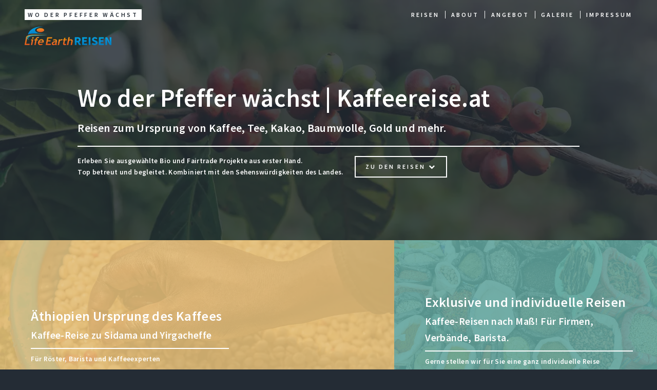

--- FILE ---
content_type: text/html; charset=utf-8
request_url: https://wo-der-pfeffer-waechst.at/
body_size: 34994
content:
<!DOCTYPE html><html lang="de-AT" data-react-helmet="lang"><head><meta charset="utf-8"><meta http-equiv="x-ua-compatible" content="ie=edge"><meta name="viewport" content="width=device-width, initial-scale=1, shrink-to-fit=no"><style data-href="/styles.82c23f1f198ce6e10d9b.css" data-identity="gatsby-global-css">@import url(https://fonts.googleapis.com/css?family=Source+Sans+Pro:300,300italic,600,600italic);

/*!
 *  Font Awesome 4.7.0 by @davegandy - http://fontawesome.io - @fontawesome
 *  License - http://fontawesome.io/license (Font: SIL OFL 1.1, CSS: MIT License)
 */@font-face{font-family:FontAwesome;font-style:normal;font-weight:400;src:url(/static/fontawesome-webfont-8b43027f47b20503057dfbbaa9401fef.eot);src:url(/static/fontawesome-webfont-8b43027f47b20503057dfbbaa9401fef.eot?#iefix&v=4.7.0) format("embedded-opentype"),url(/static/fontawesome-webfont-20fd1704ea223900efa9fd4e869efb08.woff2) format("woff2"),url(/static/fontawesome-webfont-f691f37e57f04c152e2315ab7dbad881.woff) format("woff"),url(/static/fontawesome-webfont-1e59d2330b4c6deb84b340635ed36249.ttf) format("truetype"),url(/static/fontawesome-webfont-c1e38fd9e0e74ba58f7a2b77ef29fdd3.svg#fontawesomeregular) format("svg")}.fa,.inline-gatsby-image-wrapper,.inline-gatsby-image-wrapper span{display:inline-block}.fa{-webkit-font-smoothing:antialiased;-moz-osx-font-smoothing:grayscale;font:normal normal normal 14px/1 FontAwesome;font-size:inherit;text-rendering:auto}.fa-lg{font-size:1.33333333em;line-height:.75em;vertical-align:-15%}.fa-2x{font-size:2em}.fa-3x{font-size:3em}.fa-4x{font-size:4em}.fa-5x{font-size:5em}.fa-fw{text-align:center;width:1.28571429em}.fa-ul{list-style-type:none;margin-left:2.14285714em;padding-left:0}.fa-ul>li{position:relative}.fa-li{left:-2.14285714em;position:absolute;text-align:center;top:.14285714em;width:2.14285714em}.fa-li.fa-lg{left:-1.85714286em}.fa-border{border:.08em solid #eee;border-radius:.1em;padding:.2em .25em .15em}.fa-pull-left{float:left}.fa-pull-right{float:right}.fa.fa-pull-left{margin-right:.3em}.fa.fa-pull-right{margin-left:.3em}.pull-right{float:right}.pull-left{float:left}.fa.pull-left{margin-right:.3em}.fa.pull-right{margin-left:.3em}.fa-spin{-webkit-animation:fa-spin 2s linear infinite;animation:fa-spin 2s linear infinite}.fa-pulse{-webkit-animation:fa-spin 1s steps(8) infinite;animation:fa-spin 1s steps(8) infinite}@-webkit-keyframes fa-spin{0%{-webkit-transform:rotate(0deg);transform:rotate(0deg)}to{-webkit-transform:rotate(359deg);transform:rotate(359deg)}}@keyframes fa-spin{0%{-webkit-transform:rotate(0deg);transform:rotate(0deg)}to{-webkit-transform:rotate(359deg);transform:rotate(359deg)}}.fa-rotate-90{-ms-filter:"progid:DXImageTransform.Microsoft.BasicImage(rotation=1)";-webkit-transform:rotate(90deg);-ms-transform:rotate(90deg);transform:rotate(90deg)}.fa-rotate-180{-ms-filter:"progid:DXImageTransform.Microsoft.BasicImage(rotation=2)";-webkit-transform:rotate(180deg);-ms-transform:rotate(180deg);transform:rotate(180deg)}.fa-rotate-270{-ms-filter:"progid:DXImageTransform.Microsoft.BasicImage(rotation=3)";-webkit-transform:rotate(270deg);-ms-transform:rotate(270deg);transform:rotate(270deg)}.fa-flip-horizontal{-ms-filter:"progid:DXImageTransform.Microsoft.BasicImage(rotation=0, mirror=1)";-webkit-transform:scaleX(-1);-ms-transform:scaleX(-1);transform:scaleX(-1)}.fa-flip-vertical{-ms-filter:"progid:DXImageTransform.Microsoft.BasicImage(rotation=2, mirror=1)";-webkit-transform:scaleY(-1);-ms-transform:scaleY(-1);transform:scaleY(-1)}:root .fa-flip-horizontal,:root .fa-flip-vertical,:root .fa-rotate-180,:root .fa-rotate-270,:root .fa-rotate-90{filter:none}.fa-stack{display:inline-block;height:2em;line-height:2em;position:relative;vertical-align:middle;width:2em}.fa-stack-1x,.fa-stack-2x{left:0;position:absolute;text-align:center;width:100%}.fa-stack-1x{line-height:inherit}.fa-stack-2x{font-size:2em}.fa-inverse{color:#fff}.fa-glass:before{content:"\f000"}.fa-music:before{content:"\f001"}.fa-search:before{content:"\f002"}.fa-envelope-o:before{content:"\f003"}.fa-heart:before{content:"\f004"}.fa-star:before{content:"\f005"}.fa-star-o:before{content:"\f006"}.fa-user:before{content:"\f007"}.fa-film:before{content:"\f008"}.fa-th-large:before{content:"\f009"}.fa-th:before{content:"\f00a"}.fa-th-list:before{content:"\f00b"}.fa-check:before{content:"\f00c"}.fa-close:before,.fa-remove:before,.fa-times:before{content:"\f00d"}.fa-search-plus:before{content:"\f00e"}.fa-search-minus:before{content:"\f010"}.fa-power-off:before{content:"\f011"}.fa-signal:before{content:"\f012"}.fa-cog:before,.fa-gear:before{content:"\f013"}.fa-trash-o:before{content:"\f014"}.fa-home:before{content:"\f015"}.fa-file-o:before{content:"\f016"}.fa-clock-o:before{content:"\f017"}.fa-road:before{content:"\f018"}.fa-download:before{content:"\f019"}.fa-arrow-circle-o-down:before{content:"\f01a"}.fa-arrow-circle-o-up:before{content:"\f01b"}.fa-inbox:before{content:"\f01c"}.fa-play-circle-o:before{content:"\f01d"}.fa-repeat:before,.fa-rotate-right:before{content:"\f01e"}.fa-refresh:before{content:"\f021"}.fa-list-alt:before{content:"\f022"}.fa-lock:before{content:"\f023"}.fa-flag:before{content:"\f024"}.fa-headphones:before{content:"\f025"}.fa-volume-off:before{content:"\f026"}.fa-volume-down:before{content:"\f027"}.fa-volume-up:before{content:"\f028"}.fa-qrcode:before{content:"\f029"}.fa-barcode:before{content:"\f02a"}.fa-tag:before{content:"\f02b"}.fa-tags:before{content:"\f02c"}.fa-book:before{content:"\f02d"}.fa-bookmark:before{content:"\f02e"}.fa-print:before{content:"\f02f"}.fa-camera:before{content:"\f030"}.fa-font:before{content:"\f031"}.fa-bold:before{content:"\f032"}.fa-italic:before{content:"\f033"}.fa-text-height:before{content:"\f034"}.fa-text-width:before{content:"\f035"}.fa-align-left:before{content:"\f036"}.fa-align-center:before{content:"\f037"}.fa-align-right:before{content:"\f038"}.fa-align-justify:before{content:"\f039"}.fa-list:before{content:"\f03a"}.fa-dedent:before,.fa-outdent:before{content:"\f03b"}.fa-indent:before{content:"\f03c"}.fa-video-camera:before{content:"\f03d"}.fa-image:before,.fa-photo:before,.fa-picture-o:before{content:"\f03e"}.fa-pencil:before{content:"\f040"}.fa-map-marker:before{content:"\f041"}.fa-adjust:before{content:"\f042"}.fa-tint:before{content:"\f043"}.fa-edit:before,.fa-pencil-square-o:before{content:"\f044"}.fa-share-square-o:before{content:"\f045"}.fa-check-square-o:before{content:"\f046"}.fa-arrows:before{content:"\f047"}.fa-step-backward:before{content:"\f048"}.fa-fast-backward:before{content:"\f049"}.fa-backward:before{content:"\f04a"}.fa-play:before{content:"\f04b"}.fa-pause:before{content:"\f04c"}.fa-stop:before{content:"\f04d"}.fa-forward:before{content:"\f04e"}.fa-fast-forward:before{content:"\f050"}.fa-step-forward:before{content:"\f051"}.fa-eject:before{content:"\f052"}.fa-chevron-left:before{content:"\f053"}.fa-chevron-right:before{content:"\f054"}.fa-plus-circle:before{content:"\f055"}.fa-minus-circle:before{content:"\f056"}.fa-times-circle:before{content:"\f057"}.fa-check-circle:before{content:"\f058"}.fa-question-circle:before{content:"\f059"}.fa-info-circle:before{content:"\f05a"}.fa-crosshairs:before{content:"\f05b"}.fa-times-circle-o:before{content:"\f05c"}.fa-check-circle-o:before{content:"\f05d"}.fa-ban:before{content:"\f05e"}.fa-arrow-left:before{content:"\f060"}.fa-arrow-right:before{content:"\f061"}.fa-arrow-up:before{content:"\f062"}.fa-arrow-down:before{content:"\f063"}.fa-mail-forward:before,.fa-share:before{content:"\f064"}.fa-expand:before{content:"\f065"}.fa-compress:before{content:"\f066"}.fa-plus:before{content:"\f067"}.fa-minus:before{content:"\f068"}.fa-asterisk:before{content:"\f069"}.fa-exclamation-circle:before{content:"\f06a"}.fa-gift:before{content:"\f06b"}.fa-leaf:before{content:"\f06c"}.fa-fire:before{content:"\f06d"}.fa-eye:before{content:"\f06e"}.fa-eye-slash:before{content:"\f070"}.fa-exclamation-triangle:before,.fa-warning:before{content:"\f071"}.fa-plane:before{content:"\f072"}.fa-calendar:before{content:"\f073"}.fa-random:before{content:"\f074"}.fa-comment:before{content:"\f075"}.fa-magnet:before{content:"\f076"}.fa-chevron-up:before{content:"\f077"}.fa-chevron-down:before{content:"\f078"}.fa-retweet:before{content:"\f079"}.fa-shopping-cart:before{content:"\f07a"}.fa-folder:before{content:"\f07b"}.fa-folder-open:before{content:"\f07c"}.fa-arrows-v:before{content:"\f07d"}.fa-arrows-h:before{content:"\f07e"}.fa-bar-chart-o:before,.fa-bar-chart:before{content:"\f080"}.fa-twitter-square:before{content:"\f081"}.fa-facebook-square:before{content:"\f082"}.fa-camera-retro:before{content:"\f083"}.fa-key:before{content:"\f084"}.fa-cogs:before,.fa-gears:before{content:"\f085"}.fa-comments:before{content:"\f086"}.fa-thumbs-o-up:before{content:"\f087"}.fa-thumbs-o-down:before{content:"\f088"}.fa-star-half:before{content:"\f089"}.fa-heart-o:before{content:"\f08a"}.fa-sign-out:before{content:"\f08b"}.fa-linkedin-square:before{content:"\f08c"}.fa-thumb-tack:before{content:"\f08d"}.fa-external-link:before{content:"\f08e"}.fa-sign-in:before{content:"\f090"}.fa-trophy:before{content:"\f091"}.fa-github-square:before{content:"\f092"}.fa-upload:before{content:"\f093"}.fa-lemon-o:before{content:"\f094"}.fa-phone:before{content:"\f095"}.fa-square-o:before{content:"\f096"}.fa-bookmark-o:before{content:"\f097"}.fa-phone-square:before{content:"\f098"}.fa-twitter:before{content:"\f099"}.fa-facebook-f:before,.fa-facebook:before{content:"\f09a"}.fa-github:before{content:"\f09b"}.fa-unlock:before{content:"\f09c"}.fa-credit-card:before{content:"\f09d"}.fa-feed:before,.fa-rss:before{content:"\f09e"}.fa-hdd-o:before{content:"\f0a0"}.fa-bullhorn:before{content:"\f0a1"}.fa-bell:before{content:"\f0f3"}.fa-certificate:before{content:"\f0a3"}.fa-hand-o-right:before{content:"\f0a4"}.fa-hand-o-left:before{content:"\f0a5"}.fa-hand-o-up:before{content:"\f0a6"}.fa-hand-o-down:before{content:"\f0a7"}.fa-arrow-circle-left:before{content:"\f0a8"}.fa-arrow-circle-right:before{content:"\f0a9"}.fa-arrow-circle-up:before{content:"\f0aa"}.fa-arrow-circle-down:before{content:"\f0ab"}.fa-globe:before{content:"\f0ac"}.fa-wrench:before{content:"\f0ad"}.fa-tasks:before{content:"\f0ae"}.fa-filter:before{content:"\f0b0"}.fa-briefcase:before{content:"\f0b1"}.fa-arrows-alt:before{content:"\f0b2"}.fa-group:before,.fa-users:before{content:"\f0c0"}.fa-chain:before,.fa-link:before{content:"\f0c1"}.fa-cloud:before{content:"\f0c2"}.fa-flask:before{content:"\f0c3"}.fa-cut:before,.fa-scissors:before{content:"\f0c4"}.fa-copy:before,.fa-files-o:before{content:"\f0c5"}.fa-paperclip:before{content:"\f0c6"}.fa-floppy-o:before,.fa-save:before{content:"\f0c7"}.fa-square:before{content:"\f0c8"}.fa-bars:before,.fa-navicon:before,.fa-reorder:before{content:"\f0c9"}.fa-list-ul:before{content:"\f0ca"}.fa-list-ol:before{content:"\f0cb"}.fa-strikethrough:before{content:"\f0cc"}.fa-underline:before{content:"\f0cd"}.fa-table:before{content:"\f0ce"}.fa-magic:before{content:"\f0d0"}.fa-truck:before{content:"\f0d1"}.fa-pinterest:before{content:"\f0d2"}.fa-pinterest-square:before{content:"\f0d3"}.fa-google-plus-square:before{content:"\f0d4"}.fa-google-plus:before{content:"\f0d5"}.fa-money:before{content:"\f0d6"}.fa-caret-down:before{content:"\f0d7"}.fa-caret-up:before{content:"\f0d8"}.fa-caret-left:before{content:"\f0d9"}.fa-caret-right:before{content:"\f0da"}.fa-columns:before{content:"\f0db"}.fa-sort:before,.fa-unsorted:before{content:"\f0dc"}.fa-sort-desc:before,.fa-sort-down:before{content:"\f0dd"}.fa-sort-asc:before,.fa-sort-up:before{content:"\f0de"}.fa-envelope:before{content:"\f0e0"}.fa-linkedin:before{content:"\f0e1"}.fa-rotate-left:before,.fa-undo:before{content:"\f0e2"}.fa-gavel:before,.fa-legal:before{content:"\f0e3"}.fa-dashboard:before,.fa-tachometer:before{content:"\f0e4"}.fa-comment-o:before{content:"\f0e5"}.fa-comments-o:before{content:"\f0e6"}.fa-bolt:before,.fa-flash:before{content:"\f0e7"}.fa-sitemap:before{content:"\f0e8"}.fa-umbrella:before{content:"\f0e9"}.fa-clipboard:before,.fa-paste:before{content:"\f0ea"}.fa-lightbulb-o:before{content:"\f0eb"}.fa-exchange:before{content:"\f0ec"}.fa-cloud-download:before{content:"\f0ed"}.fa-cloud-upload:before{content:"\f0ee"}.fa-user-md:before{content:"\f0f0"}.fa-stethoscope:before{content:"\f0f1"}.fa-suitcase:before{content:"\f0f2"}.fa-bell-o:before{content:"\f0a2"}.fa-coffee:before{content:"\f0f4"}.fa-cutlery:before{content:"\f0f5"}.fa-file-text-o:before{content:"\f0f6"}.fa-building-o:before{content:"\f0f7"}.fa-hospital-o:before{content:"\f0f8"}.fa-ambulance:before{content:"\f0f9"}.fa-medkit:before{content:"\f0fa"}.fa-fighter-jet:before{content:"\f0fb"}.fa-beer:before{content:"\f0fc"}.fa-h-square:before{content:"\f0fd"}.fa-plus-square:before{content:"\f0fe"}.fa-angle-double-left:before{content:"\f100"}.fa-angle-double-right:before{content:"\f101"}.fa-angle-double-up:before{content:"\f102"}.fa-angle-double-down:before{content:"\f103"}.fa-angle-left:before{content:"\f104"}.fa-angle-right:before{content:"\f105"}.fa-angle-up:before{content:"\f106"}.fa-angle-down:before{content:"\f107"}.fa-desktop:before{content:"\f108"}.fa-laptop:before{content:"\f109"}.fa-tablet:before{content:"\f10a"}.fa-mobile-phone:before,.fa-mobile:before{content:"\f10b"}.fa-circle-o:before{content:"\f10c"}.fa-quote-left:before{content:"\f10d"}.fa-quote-right:before{content:"\f10e"}.fa-spinner:before{content:"\f110"}.fa-circle:before{content:"\f111"}.fa-mail-reply:before,.fa-reply:before{content:"\f112"}.fa-github-alt:before{content:"\f113"}.fa-folder-o:before{content:"\f114"}.fa-folder-open-o:before{content:"\f115"}.fa-smile-o:before{content:"\f118"}.fa-frown-o:before{content:"\f119"}.fa-meh-o:before{content:"\f11a"}.fa-gamepad:before{content:"\f11b"}.fa-keyboard-o:before{content:"\f11c"}.fa-flag-o:before{content:"\f11d"}.fa-flag-checkered:before{content:"\f11e"}.fa-terminal:before{content:"\f120"}.fa-code:before{content:"\f121"}.fa-mail-reply-all:before,.fa-reply-all:before{content:"\f122"}.fa-star-half-empty:before,.fa-star-half-full:before,.fa-star-half-o:before{content:"\f123"}.fa-location-arrow:before{content:"\f124"}.fa-crop:before{content:"\f125"}.fa-code-fork:before{content:"\f126"}.fa-chain-broken:before,.fa-unlink:before{content:"\f127"}.fa-question:before{content:"\f128"}.fa-info:before{content:"\f129"}.fa-exclamation:before{content:"\f12a"}.fa-superscript:before{content:"\f12b"}.fa-subscript:before{content:"\f12c"}.fa-eraser:before{content:"\f12d"}.fa-puzzle-piece:before{content:"\f12e"}.fa-microphone:before{content:"\f130"}.fa-microphone-slash:before{content:"\f131"}.fa-shield:before{content:"\f132"}.fa-calendar-o:before{content:"\f133"}.fa-fire-extinguisher:before{content:"\f134"}.fa-rocket:before{content:"\f135"}.fa-maxcdn:before{content:"\f136"}.fa-chevron-circle-left:before{content:"\f137"}.fa-chevron-circle-right:before{content:"\f138"}.fa-chevron-circle-up:before{content:"\f139"}.fa-chevron-circle-down:before{content:"\f13a"}.fa-html5:before{content:"\f13b"}.fa-css3:before{content:"\f13c"}.fa-anchor:before{content:"\f13d"}.fa-unlock-alt:before{content:"\f13e"}.fa-bullseye:before{content:"\f140"}.fa-ellipsis-h:before{content:"\f141"}.fa-ellipsis-v:before{content:"\f142"}.fa-rss-square:before{content:"\f143"}.fa-play-circle:before{content:"\f144"}.fa-ticket:before{content:"\f145"}.fa-minus-square:before{content:"\f146"}.fa-minus-square-o:before{content:"\f147"}.fa-level-up:before{content:"\f148"}.fa-level-down:before{content:"\f149"}.fa-check-square:before{content:"\f14a"}.fa-pencil-square:before{content:"\f14b"}.fa-external-link-square:before{content:"\f14c"}.fa-share-square:before{content:"\f14d"}.fa-compass:before{content:"\f14e"}.fa-caret-square-o-down:before,.fa-toggle-down:before{content:"\f150"}.fa-caret-square-o-up:before,.fa-toggle-up:before{content:"\f151"}.fa-caret-square-o-right:before,.fa-toggle-right:before{content:"\f152"}.fa-eur:before,.fa-euro:before{content:"\f153"}.fa-gbp:before{content:"\f154"}.fa-dollar:before,.fa-usd:before{content:"\f155"}.fa-inr:before,.fa-rupee:before{content:"\f156"}.fa-cny:before,.fa-jpy:before,.fa-rmb:before,.fa-yen:before{content:"\f157"}.fa-rouble:before,.fa-rub:before,.fa-ruble:before{content:"\f158"}.fa-krw:before,.fa-won:before{content:"\f159"}.fa-bitcoin:before,.fa-btc:before{content:"\f15a"}.fa-file:before{content:"\f15b"}.fa-file-text:before{content:"\f15c"}.fa-sort-alpha-asc:before{content:"\f15d"}.fa-sort-alpha-desc:before{content:"\f15e"}.fa-sort-amount-asc:before{content:"\f160"}.fa-sort-amount-desc:before{content:"\f161"}.fa-sort-numeric-asc:before{content:"\f162"}.fa-sort-numeric-desc:before{content:"\f163"}.fa-thumbs-up:before{content:"\f164"}.fa-thumbs-down:before{content:"\f165"}.fa-youtube-square:before{content:"\f166"}.fa-youtube:before{content:"\f167"}.fa-xing:before{content:"\f168"}.fa-xing-square:before{content:"\f169"}.fa-youtube-play:before{content:"\f16a"}.fa-dropbox:before{content:"\f16b"}.fa-stack-overflow:before{content:"\f16c"}.fa-instagram:before{content:"\f16d"}.fa-flickr:before{content:"\f16e"}.fa-adn:before{content:"\f170"}.fa-bitbucket:before{content:"\f171"}.fa-bitbucket-square:before{content:"\f172"}.fa-tumblr:before{content:"\f173"}.fa-tumblr-square:before{content:"\f174"}.fa-long-arrow-down:before{content:"\f175"}.fa-long-arrow-up:before{content:"\f176"}.fa-long-arrow-left:before{content:"\f177"}.fa-long-arrow-right:before{content:"\f178"}.fa-apple:before{content:"\f179"}.fa-windows:before{content:"\f17a"}.fa-android:before{content:"\f17b"}.fa-linux:before{content:"\f17c"}.fa-dribbble:before{content:"\f17d"}.fa-skype:before{content:"\f17e"}.fa-foursquare:before{content:"\f180"}.fa-trello:before{content:"\f181"}.fa-female:before{content:"\f182"}.fa-male:before{content:"\f183"}.fa-gittip:before,.fa-gratipay:before{content:"\f184"}.fa-sun-o:before{content:"\f185"}.fa-moon-o:before{content:"\f186"}.fa-archive:before{content:"\f187"}.fa-bug:before{content:"\f188"}.fa-vk:before{content:"\f189"}.fa-weibo:before{content:"\f18a"}.fa-renren:before{content:"\f18b"}.fa-pagelines:before{content:"\f18c"}.fa-stack-exchange:before{content:"\f18d"}.fa-arrow-circle-o-right:before{content:"\f18e"}.fa-arrow-circle-o-left:before{content:"\f190"}.fa-caret-square-o-left:before,.fa-toggle-left:before{content:"\f191"}.fa-dot-circle-o:before{content:"\f192"}.fa-wheelchair:before{content:"\f193"}.fa-vimeo-square:before{content:"\f194"}.fa-try:before,.fa-turkish-lira:before{content:"\f195"}.fa-plus-square-o:before{content:"\f196"}.fa-space-shuttle:before{content:"\f197"}.fa-slack:before{content:"\f198"}.fa-envelope-square:before{content:"\f199"}.fa-wordpress:before{content:"\f19a"}.fa-openid:before{content:"\f19b"}.fa-bank:before,.fa-institution:before,.fa-university:before{content:"\f19c"}.fa-graduation-cap:before,.fa-mortar-board:before{content:"\f19d"}.fa-yahoo:before{content:"\f19e"}.fa-google:before{content:"\f1a0"}.fa-reddit:before{content:"\f1a1"}.fa-reddit-square:before{content:"\f1a2"}.fa-stumbleupon-circle:before{content:"\f1a3"}.fa-stumbleupon:before{content:"\f1a4"}.fa-delicious:before{content:"\f1a5"}.fa-digg:before{content:"\f1a6"}.fa-pied-piper-pp:before{content:"\f1a7"}.fa-pied-piper-alt:before{content:"\f1a8"}.fa-drupal:before{content:"\f1a9"}.fa-joomla:before{content:"\f1aa"}.fa-language:before{content:"\f1ab"}.fa-fax:before{content:"\f1ac"}.fa-building:before{content:"\f1ad"}.fa-child:before{content:"\f1ae"}.fa-paw:before{content:"\f1b0"}.fa-spoon:before{content:"\f1b1"}.fa-cube:before{content:"\f1b2"}.fa-cubes:before{content:"\f1b3"}.fa-behance:before{content:"\f1b4"}.fa-behance-square:before{content:"\f1b5"}.fa-steam:before{content:"\f1b6"}.fa-steam-square:before{content:"\f1b7"}.fa-recycle:before{content:"\f1b8"}.fa-automobile:before,.fa-car:before{content:"\f1b9"}.fa-cab:before,.fa-taxi:before{content:"\f1ba"}.fa-tree:before{content:"\f1bb"}.fa-spotify:before{content:"\f1bc"}.fa-deviantart:before{content:"\f1bd"}.fa-soundcloud:before{content:"\f1be"}.fa-database:before{content:"\f1c0"}.fa-file-pdf-o:before{content:"\f1c1"}.fa-file-word-o:before{content:"\f1c2"}.fa-file-excel-o:before{content:"\f1c3"}.fa-file-powerpoint-o:before{content:"\f1c4"}.fa-file-image-o:before,.fa-file-photo-o:before,.fa-file-picture-o:before{content:"\f1c5"}.fa-file-archive-o:before,.fa-file-zip-o:before{content:"\f1c6"}.fa-file-audio-o:before,.fa-file-sound-o:before{content:"\f1c7"}.fa-file-movie-o:before,.fa-file-video-o:before{content:"\f1c8"}.fa-file-code-o:before{content:"\f1c9"}.fa-vine:before{content:"\f1ca"}.fa-codepen:before{content:"\f1cb"}.fa-jsfiddle:before{content:"\f1cc"}.fa-life-bouy:before,.fa-life-buoy:before,.fa-life-ring:before,.fa-life-saver:before,.fa-support:before{content:"\f1cd"}.fa-circle-o-notch:before{content:"\f1ce"}.fa-ra:before,.fa-rebel:before,.fa-resistance:before{content:"\f1d0"}.fa-empire:before,.fa-ge:before{content:"\f1d1"}.fa-git-square:before{content:"\f1d2"}.fa-git:before{content:"\f1d3"}.fa-hacker-news:before,.fa-y-combinator-square:before,.fa-yc-square:before{content:"\f1d4"}.fa-tencent-weibo:before{content:"\f1d5"}.fa-qq:before{content:"\f1d6"}.fa-wechat:before,.fa-weixin:before{content:"\f1d7"}.fa-paper-plane:before,.fa-send:before{content:"\f1d8"}.fa-paper-plane-o:before,.fa-send-o:before{content:"\f1d9"}.fa-history:before{content:"\f1da"}.fa-circle-thin:before{content:"\f1db"}.fa-header:before{content:"\f1dc"}.fa-paragraph:before{content:"\f1dd"}.fa-sliders:before{content:"\f1de"}.fa-share-alt:before{content:"\f1e0"}.fa-share-alt-square:before{content:"\f1e1"}.fa-bomb:before{content:"\f1e2"}.fa-futbol-o:before,.fa-soccer-ball-o:before{content:"\f1e3"}.fa-tty:before{content:"\f1e4"}.fa-binoculars:before{content:"\f1e5"}.fa-plug:before{content:"\f1e6"}.fa-slideshare:before{content:"\f1e7"}.fa-twitch:before{content:"\f1e8"}.fa-yelp:before{content:"\f1e9"}.fa-newspaper-o:before{content:"\f1ea"}.fa-wifi:before{content:"\f1eb"}.fa-calculator:before{content:"\f1ec"}.fa-paypal:before{content:"\f1ed"}.fa-google-wallet:before{content:"\f1ee"}.fa-cc-visa:before{content:"\f1f0"}.fa-cc-mastercard:before{content:"\f1f1"}.fa-cc-discover:before{content:"\f1f2"}.fa-cc-amex:before{content:"\f1f3"}.fa-cc-paypal:before{content:"\f1f4"}.fa-cc-stripe:before{content:"\f1f5"}.fa-bell-slash:before{content:"\f1f6"}.fa-bell-slash-o:before{content:"\f1f7"}.fa-trash:before{content:"\f1f8"}.fa-copyright:before{content:"\f1f9"}.fa-at:before{content:"\f1fa"}.fa-eyedropper:before{content:"\f1fb"}.fa-paint-brush:before{content:"\f1fc"}.fa-birthday-cake:before{content:"\f1fd"}.fa-area-chart:before{content:"\f1fe"}.fa-pie-chart:before{content:"\f200"}.fa-line-chart:before{content:"\f201"}.fa-lastfm:before{content:"\f202"}.fa-lastfm-square:before{content:"\f203"}.fa-toggle-off:before{content:"\f204"}.fa-toggle-on:before{content:"\f205"}.fa-bicycle:before{content:"\f206"}.fa-bus:before{content:"\f207"}.fa-ioxhost:before{content:"\f208"}.fa-angellist:before{content:"\f209"}.fa-cc:before{content:"\f20a"}.fa-ils:before,.fa-shekel:before,.fa-sheqel:before{content:"\f20b"}.fa-meanpath:before{content:"\f20c"}.fa-buysellads:before{content:"\f20d"}.fa-connectdevelop:before{content:"\f20e"}.fa-dashcube:before{content:"\f210"}.fa-forumbee:before{content:"\f211"}.fa-leanpub:before{content:"\f212"}.fa-sellsy:before{content:"\f213"}.fa-shirtsinbulk:before{content:"\f214"}.fa-simplybuilt:before{content:"\f215"}.fa-skyatlas:before{content:"\f216"}.fa-cart-plus:before{content:"\f217"}.fa-cart-arrow-down:before{content:"\f218"}.fa-diamond:before{content:"\f219"}.fa-ship:before{content:"\f21a"}.fa-user-secret:before{content:"\f21b"}.fa-motorcycle:before{content:"\f21c"}.fa-street-view:before{content:"\f21d"}.fa-heartbeat:before{content:"\f21e"}.fa-venus:before{content:"\f221"}.fa-mars:before{content:"\f222"}.fa-mercury:before{content:"\f223"}.fa-intersex:before,.fa-transgender:before{content:"\f224"}.fa-transgender-alt:before{content:"\f225"}.fa-venus-double:before{content:"\f226"}.fa-mars-double:before{content:"\f227"}.fa-venus-mars:before{content:"\f228"}.fa-mars-stroke:before{content:"\f229"}.fa-mars-stroke-v:before{content:"\f22a"}.fa-mars-stroke-h:before{content:"\f22b"}.fa-neuter:before{content:"\f22c"}.fa-genderless:before{content:"\f22d"}.fa-facebook-official:before{content:"\f230"}.fa-pinterest-p:before{content:"\f231"}.fa-whatsapp:before{content:"\f232"}.fa-server:before{content:"\f233"}.fa-user-plus:before{content:"\f234"}.fa-user-times:before{content:"\f235"}.fa-bed:before,.fa-hotel:before{content:"\f236"}.fa-viacoin:before{content:"\f237"}.fa-train:before{content:"\f238"}.fa-subway:before{content:"\f239"}.fa-medium:before{content:"\f23a"}.fa-y-combinator:before,.fa-yc:before{content:"\f23b"}.fa-optin-monster:before{content:"\f23c"}.fa-opencart:before{content:"\f23d"}.fa-expeditedssl:before{content:"\f23e"}.fa-battery-4:before,.fa-battery-full:before,.fa-battery:before{content:"\f240"}.fa-battery-3:before,.fa-battery-three-quarters:before{content:"\f241"}.fa-battery-2:before,.fa-battery-half:before{content:"\f242"}.fa-battery-1:before,.fa-battery-quarter:before{content:"\f243"}.fa-battery-0:before,.fa-battery-empty:before{content:"\f244"}.fa-mouse-pointer:before{content:"\f245"}.fa-i-cursor:before{content:"\f246"}.fa-object-group:before{content:"\f247"}.fa-object-ungroup:before{content:"\f248"}.fa-sticky-note:before{content:"\f249"}.fa-sticky-note-o:before{content:"\f24a"}.fa-cc-jcb:before{content:"\f24b"}.fa-cc-diners-club:before{content:"\f24c"}.fa-clone:before{content:"\f24d"}.fa-balance-scale:before{content:"\f24e"}.fa-hourglass-o:before{content:"\f250"}.fa-hourglass-1:before,.fa-hourglass-start:before{content:"\f251"}.fa-hourglass-2:before,.fa-hourglass-half:before{content:"\f252"}.fa-hourglass-3:before,.fa-hourglass-end:before{content:"\f253"}.fa-hourglass:before{content:"\f254"}.fa-hand-grab-o:before,.fa-hand-rock-o:before{content:"\f255"}.fa-hand-paper-o:before,.fa-hand-stop-o:before{content:"\f256"}.fa-hand-scissors-o:before{content:"\f257"}.fa-hand-lizard-o:before{content:"\f258"}.fa-hand-spock-o:before{content:"\f259"}.fa-hand-pointer-o:before{content:"\f25a"}.fa-hand-peace-o:before{content:"\f25b"}.fa-trademark:before{content:"\f25c"}.fa-registered:before{content:"\f25d"}.fa-creative-commons:before{content:"\f25e"}.fa-gg:before{content:"\f260"}.fa-gg-circle:before{content:"\f261"}.fa-tripadvisor:before{content:"\f262"}.fa-odnoklassniki:before{content:"\f263"}.fa-odnoklassniki-square:before{content:"\f264"}.fa-get-pocket:before{content:"\f265"}.fa-wikipedia-w:before{content:"\f266"}.fa-safari:before{content:"\f267"}.fa-chrome:before{content:"\f268"}.fa-firefox:before{content:"\f269"}.fa-opera:before{content:"\f26a"}.fa-internet-explorer:before{content:"\f26b"}.fa-television:before,.fa-tv:before{content:"\f26c"}.fa-contao:before{content:"\f26d"}.fa-500px:before{content:"\f26e"}.fa-amazon:before{content:"\f270"}.fa-calendar-plus-o:before{content:"\f271"}.fa-calendar-minus-o:before{content:"\f272"}.fa-calendar-times-o:before{content:"\f273"}.fa-calendar-check-o:before{content:"\f274"}.fa-industry:before{content:"\f275"}.fa-map-pin:before{content:"\f276"}.fa-map-signs:before{content:"\f277"}.fa-map-o:before{content:"\f278"}.fa-map:before{content:"\f279"}.fa-commenting:before{content:"\f27a"}.fa-commenting-o:before{content:"\f27b"}.fa-houzz:before{content:"\f27c"}.fa-vimeo:before{content:"\f27d"}.fa-black-tie:before{content:"\f27e"}.fa-fonticons:before{content:"\f280"}.fa-reddit-alien:before{content:"\f281"}.fa-edge:before{content:"\f282"}.fa-credit-card-alt:before{content:"\f283"}.fa-codiepie:before{content:"\f284"}.fa-modx:before{content:"\f285"}.fa-fort-awesome:before{content:"\f286"}.fa-usb:before{content:"\f287"}.fa-product-hunt:before{content:"\f288"}.fa-mixcloud:before{content:"\f289"}.fa-scribd:before{content:"\f28a"}.fa-pause-circle:before{content:"\f28b"}.fa-pause-circle-o:before{content:"\f28c"}.fa-stop-circle:before{content:"\f28d"}.fa-stop-circle-o:before{content:"\f28e"}.fa-shopping-bag:before{content:"\f290"}.fa-shopping-basket:before{content:"\f291"}.fa-hashtag:before{content:"\f292"}.fa-bluetooth:before{content:"\f293"}.fa-bluetooth-b:before{content:"\f294"}.fa-percent:before{content:"\f295"}.fa-gitlab:before{content:"\f296"}.fa-wpbeginner:before{content:"\f297"}.fa-wpforms:before{content:"\f298"}.fa-envira:before{content:"\f299"}.fa-universal-access:before{content:"\f29a"}.fa-wheelchair-alt:before{content:"\f29b"}.fa-question-circle-o:before{content:"\f29c"}.fa-blind:before{content:"\f29d"}.fa-audio-description:before{content:"\f29e"}.fa-volume-control-phone:before{content:"\f2a0"}.fa-braille:before{content:"\f2a1"}.fa-assistive-listening-systems:before{content:"\f2a2"}.fa-american-sign-language-interpreting:before,.fa-asl-interpreting:before{content:"\f2a3"}.fa-deaf:before,.fa-deafness:before,.fa-hard-of-hearing:before{content:"\f2a4"}.fa-glide:before{content:"\f2a5"}.fa-glide-g:before{content:"\f2a6"}.fa-sign-language:before,.fa-signing:before{content:"\f2a7"}.fa-low-vision:before{content:"\f2a8"}.fa-viadeo:before{content:"\f2a9"}.fa-viadeo-square:before{content:"\f2aa"}.fa-snapchat:before{content:"\f2ab"}.fa-snapchat-ghost:before{content:"\f2ac"}.fa-snapchat-square:before{content:"\f2ad"}.fa-pied-piper:before{content:"\f2ae"}.fa-first-order:before{content:"\f2b0"}.fa-yoast:before{content:"\f2b1"}.fa-themeisle:before{content:"\f2b2"}.fa-google-plus-circle:before,.fa-google-plus-official:before{content:"\f2b3"}.fa-fa:before,.fa-font-awesome:before{content:"\f2b4"}.fa-handshake-o:before{content:"\f2b5"}.fa-envelope-open:before{content:"\f2b6"}.fa-envelope-open-o:before{content:"\f2b7"}.fa-linode:before{content:"\f2b8"}.fa-address-book:before{content:"\f2b9"}.fa-address-book-o:before{content:"\f2ba"}.fa-address-card:before,.fa-vcard:before{content:"\f2bb"}.fa-address-card-o:before,.fa-vcard-o:before{content:"\f2bc"}.fa-user-circle:before{content:"\f2bd"}.fa-user-circle-o:before{content:"\f2be"}.fa-user-o:before{content:"\f2c0"}.fa-id-badge:before{content:"\f2c1"}.fa-drivers-license:before,.fa-id-card:before{content:"\f2c2"}.fa-drivers-license-o:before,.fa-id-card-o:before{content:"\f2c3"}.fa-quora:before{content:"\f2c4"}.fa-free-code-camp:before{content:"\f2c5"}.fa-telegram:before{content:"\f2c6"}.fa-thermometer-4:before,.fa-thermometer-full:before,.fa-thermometer:before{content:"\f2c7"}.fa-thermometer-3:before,.fa-thermometer-three-quarters:before{content:"\f2c8"}.fa-thermometer-2:before,.fa-thermometer-half:before{content:"\f2c9"}.fa-thermometer-1:before,.fa-thermometer-quarter:before{content:"\f2ca"}.fa-thermometer-0:before,.fa-thermometer-empty:before{content:"\f2cb"}.fa-shower:before{content:"\f2cc"}.fa-bath:before,.fa-bathtub:before,.fa-s15:before{content:"\f2cd"}.fa-podcast:before{content:"\f2ce"}.fa-window-maximize:before{content:"\f2d0"}.fa-window-minimize:before{content:"\f2d1"}.fa-window-restore:before{content:"\f2d2"}.fa-times-rectangle:before,.fa-window-close:before{content:"\f2d3"}.fa-times-rectangle-o:before,.fa-window-close-o:before{content:"\f2d4"}.fa-bandcamp:before{content:"\f2d5"}.fa-grav:before{content:"\f2d6"}.fa-etsy:before{content:"\f2d7"}.fa-imdb:before{content:"\f2d8"}.fa-ravelry:before{content:"\f2d9"}.fa-eercast:before{content:"\f2da"}.fa-microchip:before{content:"\f2db"}.fa-snowflake-o:before{content:"\f2dc"}.fa-superpowers:before{content:"\f2dd"}.fa-wpexplorer:before{content:"\f2de"}.fa-meetup:before{content:"\f2e0"}.sr-only{clip:rect(0,0,0,0);border:0;height:1px;margin:-1px;overflow:hidden;padding:0;position:absolute;width:1px}.sr-only-focusable:active,.sr-only-focusable:focus{clip:auto;height:auto;margin:0;overflow:visible;position:static;width:auto}a,abbr,acronym,address,applet,article,aside,audio,b,big,blockquote,body,canvas,caption,center,cite,code,dd,del,details,dfn,div,dl,dt,em,embed,fieldset,figcaption,figure,footer,form,h1,h2,h3,h4,h5,h6,header,hgroup,html,i,iframe,img,ins,kbd,label,legend,li,mark,menu,nav,object,ol,output,p,pre,q,ruby,s,samp,section,small,span,strike,strong,sub,summary,sup,table,tbody,td,tfoot,th,thead,time,tr,tt,u,ul,var,video{border:0;font-size:100%;font:inherit;margin:0;padding:0;vertical-align:baseline}article,aside,details,figcaption,figure,footer,header,hgroup,menu,nav,section{display:block}body{line-height:1}ol,ul{list-style:none}blockquote,q{quotes:none}blockquote:after,blockquote:before,q:after,q:before{content:"";content:none}table{border-collapse:collapse;border-spacing:0}body{-webkit-text-size-adjust:none}*,:after,:before{box-sizing:border-box}body{-ms-overflow-style:scrollbar}@media screen and (max-width:480px){body,html{min-width:320px}}html{scroll-behavior:smooth}@media(prefers-reduced-motion:reduce){html{scroll-behavior:auto}}body{background:#242c35}body.is-loading *,body.is-loading :after,body.is-loading :before{animation:none!important;transition:none!important}body,input,select,textarea{color:#fff;font-family:Source Sans Pro,Helvetica,sans-serif;font-size:1em;font-size:calc(.9em + .05vw);font-weight:300;letter-spacing:.025em;line-height:1.65}a{border-bottom:1px dotted;color:inherit;text-decoration:none;transition:color .2s ease-in-out,border-bottom-color .2s ease-in-out}a:hover{border-bottom-color:transparent;color:#eee1b1!important}a:active{color:#dcc676!important}b,strong{color:#fff;font-weight:600}em,i{font-style:italic}p{margin:0 0 1.5em}h1,h2,h3,h4,h5,h6{color:#fff;font-weight:600;line-height:1.65;margin:0 0 .75em}h1 a,h2 a,h3 a,h4 a,h5 a,h6 a{border-bottom:0;color:inherit}h1{font-size:2.5em}h2{font-size:1.75em}h3{font-size:1.35em}h4{font-size:1.1em}h5{font-size:.9em}h6{font-size:.7em}@media screen and (max-width:736px){h1{font-size:2em}h2{font-size:1.5em}h3{font-size:1.25em}}sub{top:.5em}sub,sup{font-size:.8em;position:relative}sup{top:-.5em}blockquote{border-left:4px solid rgba(212,212,255,.1);font-style:italic;margin:0 0 1.5em;padding:.375em 0 .375em 1.5em}blockquote p:last-child{margin:0}code{background:rgba(212,212,255,.035);margin:0 .25em;padding:.25em .65em}code,pre{font-family:Courier New,monospace;font-size:.9em}pre{-webkit-overflow-scrolling:touch;margin:0 0 1.5em}pre code{display:block;line-height:1.75;overflow-x:auto;padding:1em 1.5em}hr{border:0;border-bottom:1px solid rgba(212,212,255,.1);margin:1.5em 0}hr.major{margin:2.25em 0}.align-left{text-align:left}.align-center{text-align:center}.align-right{text-align:right}.uppercase{text-transform:uppercase}.button,.wp-block-button a,a.wp-block-button,button:not(.seamless),input[type=button],input[type=reset],input[type=submit]{-webkit-appearance:none;appearance:none;background-color:transparent;border:0;border-radius:0;box-shadow:inset 0 0 0 2px #fff;color:#fff;cursor:pointer;display:inline-block;font-size:.8em;font-weight:600;height:3.5em;letter-spacing:.25em;line-height:3.5em;padding:0 1.75em;text-align:center;text-decoration:none;text-transform:uppercase;transition:background-color .2s ease-in-out,box-shadow .2s ease-in-out,color .2s ease-in-out;white-space:nowrap;width:-webkit-max-content;width:max-content}.button:active,.button:hover,.wp-block-button a:active,.wp-block-button a:hover,a.wp-block-button:active,a.wp-block-button:hover,button:not(.seamless):active,button:not(.seamless):hover,input[type=button]:active,input[type=button]:hover,input[type=reset]:active,input[type=reset]:hover,input[type=submit]:active,input[type=submit]:hover{box-shadow:inset 0 0 0 2px #eee1b1;color:#eee1b1}.button:active,.wp-block-button a:active,a.wp-block-button:active,button:not(.seamless):active,input[type=button]:active,input[type=reset]:active,input[type=submit]:active{background-color:hsla(47,64%,81%,.1);box-shadow:inset 0 0 0 2px #dcc676;color:#dcc676}.button.icon:before,.wp-block-button a.icon:before,a.wp-block-button.icon:before,button:not(.seamless).icon:before,input[type=button].icon:before,input[type=reset].icon:before,input[type=submit].icon:before{margin-right:.5em}.button.fit,.wp-block-button a.fit,a.wp-block-button.fit,button:not(.seamless).fit,input[type=button].fit,input[type=reset].fit,input[type=submit].fit{display:block;margin:0 0 .75em;width:100%}.button.small,.wp-block-button a.small,a.wp-block-button.small,button:not(.seamless).small,input[type=button].small,input[type=reset].small,input[type=submit].small{font-size:.6em}.button.big,.wp-block-button a.big,a.wp-block-button.big,button:not(.seamless).big,input[type=button].big,input[type=reset].big,input[type=submit].big{font-size:1.25em;height:3em;line-height:3em}.button.next,.wp-block-button a.next,a.wp-block-button.next,button:not(.seamless).next,input[type=button].next,input[type=reset].next,input[type=submit].next{padding-right:4.5em;position:relative}.button.next:after,.button.next:before,.wp-block-button a.next:after,.wp-block-button a.next:before,a.wp-block-button.next:after,a.wp-block-button.next:before,button:not(.seamless).next:after,button:not(.seamless).next:before,input[type=button].next:after,input[type=button].next:before,input[type=reset].next:after,input[type=reset].next:before,input[type=submit].next:after,input[type=submit].next:before{background-position:100%;background-repeat:no-repeat;background-size:36px 24px;content:"";display:block;height:100%;position:absolute;right:1.5em;top:0;transition:opacity .2s ease-in-out;width:36px}.button.next:before,.wp-block-button a.next:before,a.wp-block-button.next:before,button:not(.seamless).next:before,input[type=button].next:before,input[type=reset].next:before,input[type=submit].next:before{background-image:url("data:image/svg+xml;charset=utf8,%3Csvg xmlns='http://www.w3.org/2000/svg' xmlns:xlink='http://www.w3.org/1999/xlink' width='36px' height='24px' viewBox='0 0 36 24' zoomAndPan='disable'%3E%3Cstyle%3Eline %7B stroke: %23ffffff%3B stroke-width: 2px%3B %7D%3C/style%3E%3Cline x1='0' y1='12' x2='34' y2='12' /%3E%3Cline x1='25' y1='4' x2='34' y2='12.5' /%3E%3Cline x1='25' y1='20' x2='34' y2='11.5' /%3E%3C/svg%3E")}.button.next:after,.wp-block-button a.next:after,a.wp-block-button.next:after,button:not(.seamless).next:after,input[type=button].next:after,input[type=reset].next:after,input[type=submit].next:after{background-image:url("data:image/svg+xml;charset=utf8,%3Csvg xmlns='http://www.w3.org/2000/svg' xmlns:xlink='http://www.w3.org/1999/xlink' width='36px' height='24px' viewBox='0 0 36 24' zoomAndPan='disable'%3E%3Cstyle%3Eline %7B stroke: %23eee1b1%3B stroke-width: 2px%3B %7D%3C/style%3E%3Cline x1='0' y1='12' x2='34' y2='12' /%3E%3Cline x1='25' y1='4' x2='34' y2='12.5' /%3E%3Cline x1='25' y1='20' x2='34' y2='11.5' /%3E%3C/svg%3E");opacity:0;z-index:1}.button.next:active:after,.button.next:hover:after,.wp-block-button a.next:active:after,.wp-block-button a.next:hover:after,a.wp-block-button.next:active:after,a.wp-block-button.next:hover:after,button:not(.seamless).next:active:after,button:not(.seamless).next:hover:after,input[type=button].next:active:after,input[type=button].next:hover:after,input[type=reset].next:active:after,input[type=reset].next:hover:after,input[type=submit].next:active:after,input[type=submit].next:hover:after{opacity:1}@media screen and (max-width:1280px){.button.next,.wp-block-button a.next,a.wp-block-button.next,button:not(.seamless).next,input[type=button].next,input[type=reset].next,input[type=submit].next{padding-right:5em}}.button.special,.wp-block-button a.special,a.wp-block-button.special,button:not(.seamless).special,input[type=button].special,input[type=reset].special,input[type=submit].special{background-color:#fff;box-shadow:none;color:#242c35}.button.special:active,.button.special:hover,.wp-block-button a.special:active,.wp-block-button a.special:hover,a.wp-block-button.special:active,a.wp-block-button.special:hover,button:not(.seamless).special:active,button:not(.seamless).special:hover,input[type=button].special:active,input[type=button].special:hover,input[type=reset].special:active,input[type=reset].special:hover,input[type=submit].special:active,input[type=submit].special:hover{background-color:#eee1b1;color:#242c35!important}.button.special:active,.wp-block-button a.special:active,a.wp-block-button.special:active,button:not(.seamless).special:active,input[type=button].special:active,input[type=reset].special:active,input[type=submit].special:active{background-color:#dcc676}.button.disabled,.button:disabled,.wp-block-button a.disabled,.wp-block-button a:disabled,a.wp-block-button.disabled,a.wp-block-button:disabled,button:not(.seamless).disabled,button:not(.seamless):disabled,input[type=button].disabled,input[type=button]:disabled,input[type=reset].disabled,input[type=reset]:disabled,input[type=submit].disabled,input[type=submit]:disabled{cursor:default;opacity:.25;pointer-events:none}.card{background-color:#272f39;border-radius:.5em;box-shadow:1px 1px 6px 1px rgba(0,0,0,.13);display:flex;flex-direction:column;overflow:hidden;text-align:center}.card header h3{margin:.25em}.card--style-1 header{background-color:#63a9a2}.card--style-2 header{background-color:#ebc67e}.card--style-3 header{background-color:#ef7a5c}.card--style-4 header{background-color:#42928e}.card--style-5 header{background-color:#dc5560}.card main{flex-grow:1;padding:1em .5em}.contact-method{margin:0 0 1.5em;padding-left:3.25em;position:relative}.contact-method .icon{left:0;position:absolute;top:0}.contact-method h3{margin:0 0 .375em}form,form .field{margin:0 0 1.5em}form .field.half{float:left;padding:0 0 0 .75em;width:50%}form .field.half.first{padding:0 .75em 0 0}form>.actions{margin:1.875em 0 0!important}@media screen and (max-width:736px){form .field{margin:0 0 1.125em}form .field.half{padding:0 0 0 .5625em}form .field.half.first{padding:0 .5625em 0 0}form>.actions{margin:1.5em 0 0!important}}@media screen and (max-width:480px){form .field.half{float:none;padding:0;width:100%}form .field.half.first{padding:0}}form label{color:#fff;display:block;font-size:.8em;font-weight:600;letter-spacing:.25em;margin:0 0 .75em;text-transform:uppercase}form input[type=email],form input[type=password],form input[type=search],form input[type=tel],form input[type=text],form input[type=url],form select,form textarea{-webkit-appearance:none;appearance:none;background:rgba(212,212,255,.035);border:none;border-radius:0;color:inherit;display:block;outline:0;padding:0 1em;text-decoration:none;width:100%}form input[type=email]:invalid,form input[type=password]:invalid,form input[type=search]:invalid,form input[type=tel]:invalid,form input[type=text]:invalid,form input[type=url]:invalid,form select:invalid,form textarea:invalid{box-shadow:none}form input[type=email]:focus,form input[type=password]:focus,form input[type=search]:focus,form input[type=tel]:focus,form input[type=text]:focus,form input[type=url]:focus,form select:focus,form textarea:focus{border-color:#eee1b1;box-shadow:0 0 0 2px #eee1b1}form .select-wrapper{display:block;position:relative;text-decoration:none}form .select-wrapper:before{-moz-osx-font-smoothing:grayscale;-webkit-font-smoothing:antialiased;color:rgba(212,212,255,.1);content:"";display:block;font-family:FontAwesome;font-style:normal;font-weight:400;height:2.75em;line-height:2.75em;pointer-events:none;position:absolute;right:0;text-align:center;text-transform:none!important;top:0;width:2.75em}form .select-wrapper select::-ms-expand{display:none}form input[type=email],form input[type=password],form input[type=search],form input[type=tel],form input[type=text],form input[type=url],form select{height:2.75em}form textarea{padding:.75em 1em}form input[type=checkbox],form input[type=radio]{-webkit-appearance:none;appearance:none;display:block;float:left;margin-right:-2em;opacity:0;width:1em;z-index:-1}form input[type=checkbox]+label,form input[type=radio]+label{color:#fff;cursor:pointer;display:inline-block;font-weight:300;padding-left:2.65em;padding-right:.75em;position:relative;text-decoration:none}form input[type=checkbox]+label:before,form input[type=radio]+label:before{-moz-osx-font-smoothing:grayscale;-webkit-font-smoothing:antialiased;background:rgba(212,212,255,.035);content:"";display:inline-block;font-family:FontAwesome;font-style:normal;font-weight:400;height:1.65em;left:0;letter-spacing:0;line-height:1.58125em;position:absolute;text-align:center;text-transform:none!important;top:0;width:1.65em}form input[type=checkbox]:checked+label:before,form input[type=radio]:checked+label:before{background:#fff;border-color:#eee1b1;color:#242c35;content:""}form input[type=checkbox]:focus+label:before,form input[type=radio]:focus+label:before{box-shadow:0 0 0 2px #eee1b1}form input[type=radio]+label:before{border-radius:100%}form .formerize-placeholder,form :-moz-placeholder,form :-ms-input-placeholder,form ::-moz-placeholder,form ::-webkit-input-placeholder{color:rgba(244,244,255,.2)!important;opacity:1}.icon{border-bottom:none;position:relative;text-decoration:none}.icon:before{-moz-osx-font-smoothing:grayscale;-webkit-font-smoothing:antialiased;font-family:FontAwesome;font-style:normal;font-weight:400;text-transform:none!important}.icon>.label{display:none}.icon.alt:before{background-color:#fff;border-radius:100%;color:#242c35;display:inline-block;height:2em;line-height:2em;text-align:center;width:2em}a.icon.alt:before{transition:background-color .2s ease-in-out}a.icon.alt:hover:before{background-color:#63a9a2}a.icon.alt:active:before{background-color:#497772}.IconList{list-style-type:none;padding:0}.IconList li{margin:1em 3em;position:relative}.IconList li:before{background-position:50%;background-size:contain;content:"";display:block;height:2em;left:-3em;position:absolute;top:0;width:2em}.IconList li:first-child:before{background-image:url([data-uri])}.IconList li:nth-child(2):before{background-image:url([data-uri])}.IconList li:nth-child(3):before{background-image:url([data-uri])}.IconList li:nth-child(4):before{background-image:url([data-uri])}.IconList li:nth-child(5):before{background-image:url([data-uri])}.IconList li:nth-child(6):before{background-image:url([data-uri])}.IconList li:nth-child(7):before{background-image:url([data-uri])}.IconList li:nth-child(8):before{background-image:url([data-uri])}.IconList li:nth-child(9):before{background-image:url([data-uri])}.image{border:0;display:inline-block;position:relative}.image img{display:block}.image.left,.image.right{max-width:30%}.image.left img,.image.right img{width:100%}.image.left{float:left;margin:0 1.5em 1.25em 0;top:.25em}.image.right{float:right;margin:0 0 1.25em 1.5em;top:.25em}.image.fit{display:block;margin:0 0 1.5em;width:100%}.image.fit img{width:100%}.image.main{display:block;margin:1.875em 0;width:100%}@media screen and (max-width:736px){.image.main{margin:1.125em 0}}ol.column,ul.column{column-count:2;column-gap:2em}@media screen and (max-width:736px){ol.column,ul.column{column-count:1}}ol{list-style:decimal;margin:0 0 1.5em;padding-left:1.25em}ol li{padding-left:.25em}ol.list-of-days{counter-reset:item;list-style:none}ol.list-of-days li:before{content:"Tag " counter(item,decimal) ": ";counter-increment:item;font-weight:700}ul{list-style:disc;margin:0 0 1.5em;padding-left:1em}ul li{padding-left:.5em}ul.alt{list-style:none;padding-left:0}ul.alt li{border-top:1px solid rgba(212,212,255,.1);padding:.5em 0}ul.alt li:first-child{border-top:0;padding-top:0}ul.icons{cursor:default;list-style:none;padding-left:0}ul.icons li{display:inline-block;padding:0 1em 0 0}ul.icons li:last-child{padding-right:0}@media screen and (max-width:736px){ul.icons li{padding:0 .75em 0 0}}ul.actions{cursor:default;list-style:none;padding-left:0}ul.actions li{display:inline-block;padding:0 .75em 0 0;vertical-align:middle}ul.actions li:last-child{padding-right:0}ul.actions.small li{padding:0 .75em 0 0}ul.actions.vertical li{display:block;padding:.75em 0 0}ul.actions.vertical li:first-child{padding-top:0}ul.actions.vertical li>*{margin-bottom:0}ul.actions.vertical.small li:first-child{padding-top:0}ul.actions.fit{display:table;margin-left:-.75em;padding:0;table-layout:fixed;width:calc(100% + .75em)}ul.actions.fit li{display:table-cell;padding:0 0 0 .75em}ul.actions.fit li>*{margin-bottom:0}ul.actions.fit.small{margin-left:-.75em;width:calc(100% + .75em)}ul.actions.fit.small li{padding:0 0 0 .75em}ul.pagination{cursor:default;list-style:none;padding-left:0}ul.pagination li{display:inline-block;padding-left:0;vertical-align:middle}ul.pagination li>.page{border-bottom:0;display:inline-block;font-size:.8em;font-weight:600;height:1.5em;line-height:1.5em;margin:0 .125em;min-width:1.5em;padding:0 .5em;text-align:center;transition:background-color .2s ease-in-out,color .2s ease-in-out}ul.pagination li>.page.active{background-color:#fff;color:#242c35}ul.pagination li>.page.active:hover{background-color:#eee1b1;color:#242c35!important}ul.pagination li>.page.active:active{background-color:#dcc676}ul.pagination li:first-child{padding-right:.75em}ul.pagination li:last-child{padding-left:.75em}@media screen and (max-width:480px){ul.pagination li:nth-child(n+2):nth-last-child(n+2){display:none}ul.pagination li:first-child{padding-right:0}}dl{margin:0 0 1.5em}dl dt{font-weight:600}dl dd,dl dt{display:inline-block}dl dd{margin-left:.375em}.logos .wp-block-image{display:inline-block}.logos .wp-block-image:not(:last-child){margin-right:2rem}.logos .wp-block-image a{border:none}.scroll-top{fill:#fff;background-color:rgba(0,0,0,.13);border:none;border-bottom-left-radius:50%;border-top-left-radius:50%;bottom:8rem;box-shadow:none;color:#fff;cursor:pointer;font-size:38px;height:44px;line-height:41px;position:fixed;right:0;text-align:center;transition:right,.6s;width:44px;z-index:1000}.scroll-top--hidden{right:-100%}article.special,section.special{text-align:center}article.alt,section.alt{background-color:#242c35}article.bordered,section.bordered{border:1px solid rgba(212,212,255,.1)}header.major{max-width:100%;width:-webkit-max-content;width:max-content}header.major>:first-child{margin-bottom:0;width:calc(100% + .5em)}header.major>:first-child:after{background-color:#fff;content:"";display:block;height:2px;margin:.35em 0;width:100%}header.major>p{font-size:.9em;font-weight:600;margin-bottom:0}body.is-ie header.major>:first-child:after{max-width:9em}body.is-ie header.major>h1:after{max-width:100%!important}@media screen and (max-width:736px){header.major>p br{display:none}}.Section,.Section__Content{position:relative}.Section__Content li{margin-bottom:.5em}.Section__Image{height:100%;left:0;position:absolute;top:0;width:100%;z-index:0}.Section__Image .gatsby-image-wrapper{height:100%}.Section__Image:before{background-color:#242c35;bottom:0;opacity:.4;z-index:2}.Section__Image:after,.Section__Image:before{content:"";display:block;height:100%;left:0;position:absolute;width:100%}.Section__Image:after{background-color:rgba(36,44,53,.25);top:0;z-index:1}.spotlights,.spotlights+*{border-top:0!important}.spotlights>.wp-block-group{display:flex;flex-direction:row;flex-wrap:wrap;margin:0;min-height:25em;width:100%}.spotlights>.wp-block-group>.wp-block-image{background-position:50%;background-size:cover;border-radius:0;display:flex;position:relative;width:30%}.spotlights>.wp-block-group>.wp-block-image figcaption{bottom:0;font-size:.85em;padding:0 .5em;position:absolute}.spotlights>.wp-block-group>.wp-block-image>.gatsby-image-wrapper{height:100%;width:100%}.spotlights>.wp-block-group>.wp-block-image>.gatsby-image-wrapper>.gatsby-image-background-image{padding:0!important}.spotlights>.wp-block-group>.wp-block-image img{border-radius:0;display:block;height:100%;-o-object-fit:cover;object-fit:cover;width:100%}.spotlights>.wp-block-group>.wp-block-image:before{background:rgba(36,44,53,.9);content:"";display:block;height:100%;left:0;opacity:0;position:absolute;top:0;width:100%}.spotlights>.wp-block-group>.wp-block-group{display:flex;flex:2 1;flex-direction:column;justify-content:center;max-width:100%;padding:2em 3em}.spotlights>.wp-block-group:nth-child(odd){background-color:#303944;flex-direction:row-reverse}.spotlights>.wp-block-group:nth-child(odd)>.wp-block-group{align-items:flex-end}.spotlights>.wp-block-group.full-width,.spotlights>.wp-block-group:first-child{background-color:transparent;display:block;margin:0 auto;max-width:65em;min-height:inherit;padding:3rem 0;width:calc(100% - 6em)}@media screen and (max-width:1680px){.spotlights>.wp-block-group>.wp-block-image{width:40%}.spotlights>.wp-block-group>.wp-block-group{width:60%}}@media screen and (max-width:1280px){.spotlights>.wp-block-group>.wp-block-image{width:45%}.spotlights>.wp-block-group>.wp-block-group{width:55%}}@media screen and (max-width:980px){.spotlights>.wp-block-group{display:block}.spotlights>.wp-block-group>.wp-block-image{height:20rem;width:100%}.spotlights>.wp-block-group>.wp-block-group{padding:4em 3em 2.5em;width:100%}}@media screen and (max-width:736px){.spotlights>.wp-block-group>.wp-block-group{padding:3em 1.5em 1.5em}}.spotlights>.wp-block-group>.wp-block-group__inner-container{background-color:#2c343f;display:flex;flex-direction:row;flex-wrap:wrap;margin:0;min-height:25em;width:100%}.spotlights>.wp-block-group>.wp-block-group__inner-container>.image,.spotlights>.wp-block-group>.wp-block-group__inner-container>.wp-block-image{background-position:50%;background-size:cover;border-radius:0;display:flex;position:relative;width:30%}.spotlights>.wp-block-group>.wp-block-group__inner-container>.image figcaption,.spotlights>.wp-block-group>.wp-block-group__inner-container>.wp-block-image figcaption{bottom:0;font-size:.85em;padding:0 .5em;position:absolute}.spotlights>.wp-block-group>.wp-block-group__inner-container>.image>.gatsby-image-wrapper,.spotlights>.wp-block-group>.wp-block-group__inner-container>.wp-block-image>.gatsby-image-wrapper{height:100%;width:100%!important}.spotlights>.wp-block-group>.wp-block-group__inner-container>.image>.gatsby-image-wrapper>.gatsby-image-background-image,.spotlights>.wp-block-group>.wp-block-group__inner-container>.wp-block-image>.gatsby-image-wrapper>.gatsby-image-background-image{padding:0!important}.spotlights>.wp-block-group>.wp-block-group__inner-container>.image img,.spotlights>.wp-block-group>.wp-block-group__inner-container>.wp-block-image img{border-radius:0;display:block;height:100%;-o-object-fit:cover;object-fit:cover;width:100%}.spotlights>.wp-block-group>.wp-block-group__inner-container>.image:before,.spotlights>.wp-block-group>.wp-block-group__inner-container>.wp-block-image:before{background:rgba(36,44,53,.9);content:"";display:block;height:100%;left:0;opacity:0;position:absolute;top:0;width:100%}.spotlights>.wp-block-group>.wp-block-group__inner-container>.wp-block-group{align-items:center;display:flex;flex:2 1}.spotlights>.wp-block-group>.wp-block-group__inner-container>.wp-block-group>.wp-block-group__inner-container{display:flex;flex-direction:column;justify-content:center;padding:2em 3em;width:100%}.spotlights>.wp-block-group:nth-child(odd)>.wp-block-group__inner-container{background-color:#303944;flex-direction:row-reverse}.spotlights>.wp-block-group:nth-child(odd)>.wp-block-group__inner-container>.content{align-items:flex-end}.spotlights>.wp-block-group.full-width>.wp-block-group__inner-container,.spotlights>.wp-block-group:first-child>.wp-block-group__inner-container{background-color:transparent;display:block;margin:0 auto;max-width:65em;min-height:inherit}@media screen and (max-width:1680px){.spotlights>.wp-block-group>.wp-block-group__inner-container>.wp-block-image{width:40%}.spotlights>.wp-block-group>.wp-block-group__inner-container>.wp-block-group{width:60%}}@media screen and (max-width:1280px){.spotlights>.wp-block-group>.wp-block-group__inner-container>.wp-block-image{width:45%}.spotlights>.wp-block-group>.wp-block-group__inner-container>.wp-block-group{width:55%}}@media screen and (max-width:980px){.spotlights>.wp-block-group>.wp-block-group__inner-container{display:block}.spotlights>.wp-block-group>.wp-block-group__inner-container>.wp-block-image{height:20rem;width:100%}.spotlights>.wp-block-group>.wp-block-group__inner-container>.wp-block-group{width:100%}.spotlights>.wp-block-group>.wp-block-group__inner-container>.wp-block-group>.wp-block-group__inner-container{padding:4em 3em 2.5em}}@media screen and (max-width:736px){.spotlights>.wp-block-group>.wp-block-group__inner-container>.wp-block-group>.wp-block-group__inner-container{padding:3em 1.5em 1.5em}}.team>.wp-block-group__inner-container{display:grid;gap:3rem;grid-template-columns:repeat(auto-fill,minmax(15rem,1fr))}.team>.wp-block-group__inner-container>.wp-block-group>.wp-block-group__inner-container{display:flex;flex-direction:column}.team>.wp-block-group__inner-container>.wp-block-group>.wp-block-group__inner-container>.wp-block-image{aspect-ratio:1;margin:1rem;overflow:hidden}.team>.wp-block-group__inner-container>.wp-block-group>.wp-block-group__inner-container>.wp-block-image .gatsby-image-wrapper{height:100%;width:100%!important}.team>.wp-block-group__inner-container>.wp-block-group>.wp-block-group__inner-container>.wp-block-image .gatsby-resp-image-wrapper{height:100%;width:100%}.team>.wp-block-group__inner-container>.wp-block-group>.wp-block-group__inner-container>.wp-block-image .gatsby-resp-image-wrapper .gatsby-resp-image-image{-o-object-fit:cover;object-fit:cover}.tiles{display:flex;flex-wrap:wrap}.tiles,.tiles+*{border-top:0!important}.tiles .Tile{align-items:center;background-position:50%;background-repeat:no-repeat;background-size:cover;cursor:default;display:flex;height:40vh;max-height:40em;min-height:23em;overflow:hidden;padding:4em 4em 2.5em;position:relative;transition:transform .25s ease,opacity .25s ease,filter 1s ease;width:60%}.tiles .Tile-Image{height:100%;left:0;position:absolute;top:0;width:100%}.tiles .Tile-Image .gatsby-image-wrapper{height:100%}.tiles .Tile header{opacity:1;position:relative;transition:opacity .2s;z-index:3}.tiles .Tile h2{font-size:1.75em}.tiles .Tile h2 a:hover{color:inherit!important}.tiles .Tile h2 span{display:block;font-size:.75em}.tiles .Tile .link.primary{border:0;height:100%;left:0;position:absolute;top:0;width:100%;z-index:4}.tiles .Tile:before{bottom:0;opacity:.85;transition:opacity .5s ease;z-index:2}.tiles .Tile:after,.tiles .Tile:before{content:"";display:block;height:100%;left:0;position:absolute;width:100%}.tiles .Tile:after{background-color:rgba(36,44,53,.25);top:0;z-index:1}.tiles .Tile .Tile-Hover{bottom:0;left:50%;position:absolute;transform:translateX(-50%) translateY(110%);transition:transform .2s ease;z-index:10}.tiles .Tile:not(.Tile--style-0):hover .Tile-Content,.tiles .Tile:not(.Tile--style-0):hover:before{opacity:0}.tiles .Tile:not(.Tile--style-0):hover .Tile-Hover{transform:translateX(-50%) translateY(-1em)}.tiles .Tile.is-transitioning{filter:blur(.5em);opacity:0;transform:scale(.95)}.tiles .Tile:nth-child(4n-1),.tiles .Tile:nth-child(4n-2){width:40%}.tiles .Tile--style-0:before{background-color:#242c35}.tiles .Tile--style-0:hover header{opacity:1}.tiles .Tile--style-0:hover:before{opacity:.85}.tiles .Tile--style-1,.tiles .Tile--style-1:before{background-color:#63a9a2}.tiles .Tile--style-2,.tiles .Tile--style-2:before{background-color:#ebc67e}.tiles .Tile--style-3,.tiles .Tile--style-3:before{background-color:#ef7a5c}.tiles .Tile--style-4,.tiles .Tile--style-4:before{background-color:#42928e}.tiles .Tile--style-5,.tiles .Tile--style-5:before{background-color:#dc5560}@media screen and (max-width:1280px){.tiles article{height:30vh;max-height:30em;min-height:20em;padding:4em 3em 2.5em}}@media screen and (max-width:980px){.tiles article{width:50%!important}}@media screen and (max-width:736px){.tiles article{height:16em;max-height:none;min-height:0;padding:3em 1.5em 1.5em}.tiles article h3{font-size:1.5em}}@media screen and (max-width:480px){.tiles{display:block}.tiles article{height:20em;width:100%!important}}article.Tile--full{width:100%!important}@keyframes reveal-header{0%{opacity:0;top:-4em}to{opacity:1;top:0}}#header{background-color:#272f39;box-shadow:0 0 .25em 0 rgba(0,0,0,.15);cursor:default;font-weight:600;left:0;letter-spacing:.25em;margin:0;padding:1rem 3rem;position:fixed;text-transform:uppercase;top:0;width:100%;z-index:10000}#header .navigation{align-items:center;display:flex;justify-content:space-between}#header .logo{border:0;display:inline-block;font-size:.8em}#header .logo strong{-webkit-box-direction-break:clone;background-color:#fff;-webkit-box-decoration-break:clone;box-decoration-break:clone;color:#242c35;padding:.25em .5em;transition:background-color .2s ease-in-out,color .2s ease-in-out}#header .logo:hover strong{background-color:#eee1b1}#header .logo:active strong{background-color:#dcc676}#header nav{line-height:inherit;margin:auto;width:-webkit-max-content;width:max-content}#header nav a{border:0;display:block;font-size:.8em;position:relative}#header.reveal{animation:reveal-header .35s ease}#header.alt{animation:none;background-color:transparent;box-shadow:none;position:absolute;transition:opacity 2.5s ease;transition-delay:.75s}.body.is-loading #header.alt{opacity:0}@media screen and (max-width:736px){#header{padding:1rem 1.5rem}#header nav a{padding:0 .5em}#header nav a:last-child{padding-right:1em}#header nav a.menu-link{padding-right:3.25em!important}#header nav a.menu-link:after,#header nav a.menu-link:before{right:.75em}#header nav a.menu-link:last-child{padding-right:4em!important}#header nav a.menu-link:last-child:after,#header nav a.menu-link:last-child:before{right:1.5em}}.Banner{align-items:center;cursor:default;display:flex;height:60vh;max-height:32rem;min-height:22rem;padding:6em 0 2.5em;position:relative}.Banner-Image{height:100%;left:0;position:absolute;top:0;width:100%}.Banner-Image .gatsby-image-wrapper{height:100%}.Banner:after{background-color:#242c35;content:"";display:block;height:100%;left:0;opacity:.85;pointer-events:none;position:absolute;top:0;transition:opacity 2.5s ease .75s;width:100%;z-index:1}.Banner h1{font-size:3.25em}.Banner h1 span{display:block;font-size:.45em}.Banner>.inner{padding:0!important;position:relative;transition:opacity 1.5s ease,transform .5s ease-out,filter .5s ease;z-index:2}.Banner>.inner .image{display:none}.Banner>.inner header,.Banner>.inner header>:first-child{width:auto}.Banner>.inner header>:first-child:after{max-width:100%}.Banner>.inner .content{align-items:center;display:flex;margin:0 0 1.5em}.Banner>.inner .content>*{margin-bottom:0;margin-left:1.5em}.Banner>.inner .content>:first-child{margin-left:0}.Banner>.inner .content>p{font-size:.9em;font-weight:600}.Banner.major{height:65vh;max-height:50em;min-height:30em}.Banner.major.alt{opacity:.75}.Banner--style-1:after{background-color:#63a9a2}.Banner--style-2:after{background-color:#ebc67e}.Banner--style-3:after{background-color:#ef7a5c}.Banner--style-4:after{background-color:#42928e}.Banner--style-5:after{background-color:#dc5560}.body.is-loading .Banner:after{opacity:1}.body.is-loading .Banner>.inner{filter:blur(.125em);opacity:0;transform:translateX(-.5em)}@media screen and (max-width:736px){.Banner{height:auto;max-height:none;min-height:0;padding:5em 0 1.5em}.Banner h1{font-size:2em}.Banner>.inner .content{display:block}.Banner>.inner .content>*{margin-bottom:1.5em;margin-left:0}.Banner.major{height:auto;max-height:none;min-height:0}}@media screen and (max-width:480px){.Banner{padding:6em 0 2.5em}.Banner>.inner .content p br{display:none}.Banner.major{padding:8em 0 4.5em}}#main{background-color:#272f39}#main>*>.inner{margin:0 auto;max-width:65em;padding:4em 0 2.5em;width:calc(100% - 6em)}@media screen and (max-width:736px){#main>*>.inner{padding:3em 0 1.5em;width:calc(100% - 3em)}}#main.alt{background-color:transparent}#contact,#main.alt{border-bottom:1px solid rgba(212,212,255,.1)}#contact{overflow-x:hidden}#contact>.inner{display:flex;padding:0!important}#contact>.inner>:nth-child(2n-1){border-right:1px solid rgba(212,212,255,.1);padding:4em 3em 2.5em 0;width:60%}#contact>.inner>:nth-child(2n){padding-left:3em;width:40%}#contact>.inner>.split{padding:0}#contact>.inner>.split>*{padding:3em 3em 1.5em;position:relative}#contact>.inner>.split>:before{border-top:1px solid rgba(212,212,255,.1);content:"";display:block;margin-left:-3em;position:absolute;top:0;width:calc(100vw + 3em)}#contact>.inner>.split--left>:before{right:0}@media screen and (max-width:980px){#contact>.inner{display:block}#contact>.inner>:nth-child(2n-1){border-right:0;padding:4em 0 2.5em;width:100%}#contact>.inner>:nth-child(2n){padding-left:0;width:100%}#contact>.inner>.split>*{padding:3em 0 1.5em}#contact>.inner>.split--left>:before{margin-right:-3em}}@media screen and (max-width:736px){#contact>.inner>:nth-child(2n-1){padding:3em 0 1.5em}}.Form:after{border-radius:.5em;content:"";display:flex;font-weight:700;margin-top:1em;max-width:100%;opacity:0;padding:.6em 1em .5em;transform:translateX(50%);transition:all .3s;width:-webkit-max-content;width:max-content}.Form--success:after{background-color:#42928e;content:"Versand erfolgreich";opacity:1;transform:translateX(0)}.Form--success--mailchimp:after{content:"Danke für Ihre Anmeldung!"}.Form--failure:after{background-color:#dc5560;content:"Versand gescheitert. Versuchen Sie es später erneut.";opacity:1;transform:translateX(0)}.Form--failure--mailchimp:after{content:"Newsletter Anmeldung gescheitert. Versuchen Sie es später erneut."}.Form--warning--mailchimp--duplicate:after{background-color:#ef7a5c;content:"Sie erhalten bereits unseren E-Mail Newsletter.";opacity:1;transform:translateX(0)}#footer{margin-bottom:1.5rem}#footer .copyright{font-size:.8em;list-style:none;margin:0;padding-left:0}#footer .copyright li{border-right:1px solid rgba(212,212,255,.1);color:rgba(244,244,255,.2);display:inline-block;line-height:1;margin-right:1em;padding-left:0;padding-right:1em}#footer .copyright li:last-child{border-right:0;margin-right:0;padding-right:0}@media screen and (max-width:480px){#footer .copyright li{border-right:0;display:block;line-height:inherit;margin-right:0;padding-right:0}}#footer .inner{display:flex;flex-wrap:wrap;gap:1rem;justify-content:space-between}.Footer-Logo{align-items:flex-end;color:rgba(244,244,255,.2);display:flex;flex-wrap:wrap;font-weight:700;gap:1ex}.Footer-Logo span{line-height:1}#wrapper{transition:filter .35s ease,opacity .375s ease-out}#wrapper.is-transitioning{opacity:0}#wrapper>*>.inner{margin:0 auto;max-width:65em;padding:4em 0 2.5em;width:calc(100% - 6em)}@media screen and (max-width:736px){#wrapper>*>.inner{padding:3em 0 1.5em;width:calc(100% - 3em)}}#wrapper>*>*>.inner{margin:0 auto;max-width:65em;padding:4em 0 2.5em;width:calc(100% - 6em)}@media screen and (max-width:736px){#wrapper>*>*>.inner{padding:3em 0 1.5em;width:calc(100% - 3em)}}.Menu-Button,.Menu-Close{display:none}.Menu-Content ul.Menu-Links{list-style:none;margin:0;padding:0}.Menu-Content ul.Menu-Links>li{border-left:1px solid #fff;display:inline-block;line-height:1em;margin-left:.75em;padding-left:.75em}.Menu-Content ul.Menu-Links>li:first-child{border:none;padding:0}.Menu-Content ul.Menu-Links>li>a:not(.button){border:0;font-size:.8em;font-weight:600;letter-spacing:.25em;text-decoration:none;text-transform:uppercase}.Menu-Content ul.Menu-Links>li>.button{display:block;margin:.5em 0 0}.Menu-Content ul.Menu-Links>li:first-child>a:not(.button){border-top:0!important}.Menu-State{display:none!important}.Menu-State+label:before{content:none!important}@media screen and (max-width:736px){.Menu-Button{display:block;font-size:.8em;font-weight:700!important;margin:0!important;width:-webkit-max-content;width:max-content}.Menu-Button:active,.Menu-Button:hover{color:#eee1b1}.Menu-Content{display:none;left:0;opacity:0;position:fixed;top:0;z-index:1}.Menu-Content ul.Menu-Links{margin:0 0 .75em}.Menu-Content ul.Menu-Links li{border:none;display:block;line-height:normal;margin:0;padding:0}.Menu-Content ul.Menu-Links li>a:not(.button){border-top:1px solid rgba(212,212,255,.1);display:block;line-height:4em}.Menu-Close{cursor:pointer;display:block;position:absolute;right:2rem;top:1.5rem;transition:color .2s ease-in-out}.Menu-Overlay{height:100%;left:0;position:absolute;top:0;width:100%}.Menu-State:checked+.Menu-Content{-webkit-overflow-scrolling:touch;background:rgba(36,44,53,.9);box-shadow:none;display:flex;height:100%;opacity:1;overflow:hidden;padding:3em 2em;text-align:center;width:100%}.Menu body.is-ie #menu{background:rgba(39,47,57,.975)}}.wp-block-columns{display:flex}.wp-block-columns .wp-block-column{flex-grow:0;padding:1em 2em 1em 0}@media screen and (max-width:980px){.wp-block-columns{flex-direction:column}}.wp-block-embed{margin-bottom:1.5em;width:100%}.wp-block-embed.wp-embed-aspect-16-9 .wp-block-embed__wrapper{height:0;padding-bottom:56.25%;padding-top:25px;position:relative}.wp-block-embed.wp-embed-aspect-16-9 .wp-block-embed__wrapper iframe{height:100%;left:0;position:absolute;top:0;width:100%}.aligncenter{text-align:center}.is-style-rounded{border-radius:50%}.flex-grid{display:flex;flex-wrap:wrap}.flex-grid .flex-column{flex:0 1 23%;flex-basis:calc(25% - 1em);flex-grow:0;flex-shrink:1;margin-bottom:1.5em}.flex-grid .flex-column:not(:nth-child(4n)){margin-right:1.33em}@media screen and (max-width:980px){.flex-grid .flex-column{flex:0 1 48%;flex-basis:calc(50% - 0.75em);flex-grow:0;flex-shrink:1}.flex-grid .flex-column:not(:nth-child(4)){margin-right:0}.flex-grid .flex-column:not(:nth-child(2n)){margin-right:1.5em}}@media screen and (max-width:480px){.flex-grid .flex-column{flex:0 1 100%}.flex-grid .flex-column:not(:nth-child(2n)){margin-right:0}}.wp-block-column .gatsby-image-wrapper{width:100%!important}.logos .fairtrade .gatsby-image-wrapper{height:111px}.logos .eza .gatsby-image-wrapper{height:90px}.logos .ewh .gatsby-image-wrapper{height:98px}#header+#main{padding-top:4rem}</style><meta name="generator" content="Gatsby 3.15.0"><title>✈️☀️✅ Fairtrade Ursprungs-Reisen Kaffee &amp; Kakao &amp; Co.</title><meta data-react-helmet="true" name="robots" content="max-snippet:-1, max-image-preview:large, max-video-preview:-1, index, follow"><meta data-react-helmet="true" name="description" content="lll➤ Jetzt zum Ursprung von Kakao &amp; Kaffee &amp; Fairtrade Projekte besuchen | Ernte✔ Herstellung✔ Wandern✔ Top-Reisebüro✔ Bio✔ Highlights✔ 🍀🥇"><meta data-react-helmet="true" property="og:site_name" content="Wo der Pfeffer wächst"><meta data-react-helmet="true" property="og:title" content="✈️☀️✅ Fairtrade Ursprungs-Reisen Kaffee &amp; Kakao &amp; Co."><meta data-react-helmet="true" property="og:description" content="lll➤ Jetzt zum Ursprung von Kakao &amp; Kaffee &amp; Fairtrade Projekte besuchen | Ernte✔ Herstellung✔ Wandern✔ Top-Reisebüro✔ Bio✔ Highlights✔ 🍀🥇"><meta data-react-helmet="true" property="og:type" content="website"><meta data-react-helmet="true" name="twitter:title" content="✈️☀️✅ Fairtrade Ursprungs-Reisen Kaffee &amp; Kakao &amp; Co."><meta data-react-helmet="true" name="twitter:description" content="lll➤ Jetzt zum Ursprung von Kakao &amp; Kaffee &amp; Fairtrade Projekte besuchen | Ernte✔ Herstellung✔ Wandern✔ Top-Reisebüro✔ Bio✔ Highlights✔ 🍀🥇"><meta data-react-helmet="true" name="google-site-verification" content="ArZ0O7abXIM0zjA4C5KVi-7DZrRyTCUI-D-zqLBgGXY"><script data-react-helmet="true" type="application/ld+json">{"@context":"https://schema.org","@graph":[{"@type":"WebSite","@id":"/#website","url":"/","name":"Wo der Pfeffer wächst | Reisen zum Ursprung von Bio und Fairtrade Rohstoffen","description":"Wo der Pfeffer wächst bietet exklusive Reisen zum Ursprung von Bio und Fairtrade Rohstoffen wie Kaffee, Kakao und Tee. Besuchen Sie Bauern. Besichtigen Sie Kooperativen. Von Anbau, über Ernte bis zur Herstellung wir zeigen Ihnen alle Schritte, begleiten Sie persönlich und kombinieren die Reise mit den Sehenswürdigkeiten des Landes.","potentialAction":[{"@type":"SearchAction","target":{"@type":"EntryPoint","urlTemplate":"/?s={search_term_string}"},"query-input":"required name=search_term_string"}],"inLanguage":"de-AT"},{"@type":"WebPage","@id":"/#webpage","url":"/","name":"✈️☀️✅ Fairtrade Ursprungs-Reisen Kaffee & Kakao & Co.","isPartOf":{"@id":"/#website"},"datePublished":"2021-08-19T09:37:57+00:00","dateModified":"2025-02-24T19:05:04+00:00","description":"lll➤ Jetzt zum Ursprung von Kakao & Kaffee & Fairtrade Projekte besuchen | Ernte✔ Herstellung✔ Wandern✔ Top-Reisebüro✔ Bio✔ Highlights✔ 🍀🥇","breadcrumb":{"@id":"/#breadcrumb"},"inLanguage":"de-AT","potentialAction":[{"@type":"ReadAction","target":["/"]}]},{"@type":"BreadcrumbList","@id":"/#breadcrumb","itemListElement":[{"@type":"ListItem","position":1,"name":"Home"}]}]}</script><link rel="icon" href="/favicon-32x32.png?v=48f64dac862e6ce5878ce0376f66f9ae" type="image/png"><link rel="manifest" href="/manifest.webmanifest" crossorigin="anonymous"><meta name="theme-color" content="#63a9a2"><link rel="apple-touch-icon" sizes="48x48" href="/icons/icon-48x48.png?v=48f64dac862e6ce5878ce0376f66f9ae"><link rel="apple-touch-icon" sizes="72x72" href="/icons/icon-72x72.png?v=48f64dac862e6ce5878ce0376f66f9ae"><link rel="apple-touch-icon" sizes="96x96" href="/icons/icon-96x96.png?v=48f64dac862e6ce5878ce0376f66f9ae"><link rel="apple-touch-icon" sizes="144x144" href="/icons/icon-144x144.png?v=48f64dac862e6ce5878ce0376f66f9ae"><link rel="apple-touch-icon" sizes="192x192" href="/icons/icon-192x192.png?v=48f64dac862e6ce5878ce0376f66f9ae"><link rel="apple-touch-icon" sizes="256x256" href="/icons/icon-256x256.png?v=48f64dac862e6ce5878ce0376f66f9ae"><link rel="apple-touch-icon" sizes="384x384" href="/icons/icon-384x384.png?v=48f64dac862e6ce5878ce0376f66f9ae"><link rel="apple-touch-icon" sizes="512x512" href="/icons/icon-512x512.png?v=48f64dac862e6ce5878ce0376f66f9ae"><style>.gatsby-image-wrapper{position:relative;overflow:hidden}.gatsby-image-wrapper picture.object-fit-polyfill{position:static!important}.gatsby-image-wrapper img{bottom:0;height:100%;left:0;margin:0;max-width:none;padding:0;position:absolute;right:0;top:0;width:100%;object-fit:cover}.gatsby-image-wrapper [data-main-image]{opacity:0;transform:translateZ(0);transition:opacity .25s linear;will-change:opacity}.gatsby-image-wrapper-constrained{display:inline-block;vertical-align:top}</style><noscript><style>.gatsby-image-wrapper noscript [data-main-image]{opacity:1!important}.gatsby-image-wrapper [data-placeholder-image]{opacity:0!important}</style></noscript><link rel="sitemap" type="application/xml" href="/sitemap/sitemap-index.xml"><link as="script" rel="preload" href="/webpack-runtime-e774629684c1768dc729.js"><link as="script" rel="preload" href="/framework-b34772290253ac761317.js"><link as="script" rel="preload" href="/app-3c1fabe09c0088699f20.js"><link as="script" rel="preload" href="/commons-47be421d020fbe126d9d.js"><link as="script" rel="preload" href="/2dd83ed2b2293fe52c5a41b4506941cc04616dc4-327bf1e468f5e266e79d.js"><link as="script" rel="preload" href="/component---src-pages-index-js-ea2b9428bc9d622c77e7.js"><link as="fetch" rel="preload" href="/page-data/index/page-data.json" crossorigin="anonymous"><link as="fetch" rel="preload" href="/page-data/sq/d/282053915.json" crossorigin="anonymous"><link as="fetch" rel="preload" href="/page-data/sq/d/3511542652.json" crossorigin="anonymous"><link as="fetch" rel="preload" href="/page-data/sq/d/3609641462.json" crossorigin="anonymous"><link as="fetch" rel="preload" href="/page-data/sq/d/620089948.json" crossorigin="anonymous"><link as="fetch" rel="preload" href="/page-data/sq/d/740974735.json" crossorigin="anonymous"><link as="fetch" rel="preload" href="/page-data/app-data.json" crossorigin="anonymous"><link rel="prefetch" href="/page-data/ethiopia/page-data.json" crossorigin="anonymous" as="fetch"><link rel="prefetch" href="/page-data/angebot/page-data.json" crossorigin="anonymous" as="fetch"><link rel="prefetch" href="/page-data/impressum/page-data.json" crossorigin="anonymous" as="fetch"><link rel="prefetch" href="/page-data/individuelle-reise/page-data.json" crossorigin="anonymous" as="fetch"><link rel="prefetch" href="/page-data/about/page-data.json" crossorigin="anonymous" as="fetch"><link rel="prefetch" href="/component---src-templates-post-js-9ea174384319347bdb0a.js"><link rel="prefetch" href="/component---src-templates-page-js-d440abe6211ac04e3ca0.js"><link rel="prefetch" href="/component---src-templates-page-js-d440abe6211ac04e3ca0.js"><link rel="prefetch" href="/component---src-templates-page-js-d440abe6211ac04e3ca0.js"><link rel="prefetch" href="/component---src-templates-post-js-9ea174384319347bdb0a.js"></head><body><div id="___gatsby"><div style="outline:none" tabindex="-1" id="gatsby-focus-wrapper"><div id="wrapper"><div class="body "><header id="header" class="alt"><div class="navigation"><a aria-current="page" class="logo" href="/"><strong>Wo der Pfeffer wächst</strong></a><div class="Menu"><label class="Menu-Button" for="menu-state">Menü <span class="icon fa-navicon"></span></label><input type="checkbox" class="Menu-State" id="menu-state"><div class="Menu-Content"><label class="Menu-Overlay" for="menu-state"></label><nav><ul class="Menu-Links"><li><a href="/#one">Reisen</a></li><li><a href="/about">About</a></li><li><a href="/angebot">Angebot</a></li><li><a href="https://www.instagram.com/_tom_angerer_" target="_blank" rel="noopener noreferrer">Galerie</a></li><li><a href="/impressum">Impressum</a></li></ul></nav><label class="Menu-Close" for="menu-state"><span class="icon fa-close"></span></label></div></div></div><a href="https://www.lifeearth-reisen.at/"><div data-gatsby-image-wrapper="" style="width:169px;height:36px;display:block;margin-top:0.75rem" class="gatsby-image-wrapper"><div aria-hidden="true" data-placeholder-image="" style="opacity: 0; transition: opacity 500ms linear; object-fit: contain;"></div><picture><source type="image/webp" srcset="/static/6b15b63168329e944a4ebc3e8eaa2ca9/584d2/life-earth-reisen.webp 169w,
/static/6b15b63168329e944a4ebc3e8eaa2ca9/0079b/life-earth-reisen.webp 338w" sizes="169px"><img layout="fixed" width="169" height="36" data-main-image="" sizes="169px" decoding="async" src="/static/6b15b63168329e944a4ebc3e8eaa2ca9/4bb6a/life-earth-reisen.png" srcset="/static/6b15b63168329e944a4ebc3e8eaa2ca9/4bb6a/life-earth-reisen.png 169w,
/static/6b15b63168329e944a4ebc3e8eaa2ca9/d8ab3/life-earth-reisen.png 338w" alt="Life Earth Reisen" style="object-fit: contain; opacity: 1;"></picture><noscript></noscript></div></a></header><section id="banner" class="major Banner"><div class="Banner-Image"><div data-gatsby-image-wrapper="" class="gatsby-image-wrapper"><div aria-hidden="true" style="padding-top:66.51041666666666%"></div><div aria-hidden="true" data-placeholder-image="" style="opacity: 0; transition: opacity 500ms linear; background-color: rgb(40, 72, 24); position: absolute; inset: 0px; object-fit: cover; object-position: 50% 50%;"></div><picture><source type="image/webp" sizes="100vw" srcset="/static/9d283c64f6046b401532ce0bc4e76f20/3970f/00-banner-scaled.webp 750w,/static/9d283c64f6046b401532ce0bc4e76f20/80634/00-banner-scaled.webp 1080w,/static/9d283c64f6046b401532ce0bc4e76f20/cebd1/00-banner-scaled.webp 1366w,/static/9d283c64f6046b401532ce0bc4e76f20/2fc3f/00-banner-scaled.webp 1920w"><img data-gatsby-image-ssr="" data-main-image="" style="object-fit: cover; object-position: 50% 50%; opacity: 1;" sizes="100vw" decoding="async" loading="lazy" alt="Titelbild" src="/static/9d283c64f6046b401532ce0bc4e76f20/3a899/00-banner-scaled.jpg" srcset="/static/9d283c64f6046b401532ce0bc4e76f20/53c59/00-banner-scaled.jpg 750w,/static/9d283c64f6046b401532ce0bc4e76f20/7d544/00-banner-scaled.jpg 1080w,/static/9d283c64f6046b401532ce0bc4e76f20/9b47f/00-banner-scaled.jpg 1366w,/static/9d283c64f6046b401532ce0bc4e76f20/3a899/00-banner-scaled.jpg 1920w"></picture><noscript><picture><source type="image/webp" srcSet="/static/9d283c64f6046b401532ce0bc4e76f20/3970f/00-banner-scaled.webp 750w,/static/9d283c64f6046b401532ce0bc4e76f20/80634/00-banner-scaled.webp 1080w,/static/9d283c64f6046b401532ce0bc4e76f20/cebd1/00-banner-scaled.webp 1366w,/static/9d283c64f6046b401532ce0bc4e76f20/2fc3f/00-banner-scaled.webp 1920w" sizes="100vw"/><img data-gatsby-image-ssr="" data-main-image="" style="object-fit:cover;object-position:50% 50%;opacity:0" sizes="100vw" decoding="async" loading="lazy" src="/static/9d283c64f6046b401532ce0bc4e76f20/3a899/00-banner-scaled.jpg" srcSet="/static/9d283c64f6046b401532ce0bc4e76f20/53c59/00-banner-scaled.jpg 750w,/static/9d283c64f6046b401532ce0bc4e76f20/7d544/00-banner-scaled.jpg 1080w,/static/9d283c64f6046b401532ce0bc4e76f20/9b47f/00-banner-scaled.jpg 1366w,/static/9d283c64f6046b401532ce0bc4e76f20/3a899/00-banner-scaled.jpg 1920w" alt="Titelbild"/></picture></noscript></div></div><div class="inner"><header class="major"><h1>Wo der Pfeffer wächst | Kaffeereise.at<span>Reisen zum Ursprung von Kaffee, Tee, Kakao, Baumwolle, Gold und mehr.</span></h1></header><div class="content"><p>Erleben Sie ausgewählte Bio und Fairtrade Projekte aus erster Hand.<br>
Top betreut und begleitet. Kombiniert mit den Sehenswürdigkeiten des Landes.</p>
<ul class="actions"><li><a href="#one" class="button scrolly">Zu den Reisen <span class="icon fa-chevron-down"></span></a></li></ul></div></div></section><div id="main"><section id="one" class="tiles"><article class="Tile Tile--style-2"><div class="Tile-Image"><div data-gatsby-image-wrapper="" class="gatsby-image-wrapper"><div aria-hidden="true" style="padding-top:66.77083333333333%"></div><div aria-hidden="true" data-placeholder-image="" style="opacity: 0; transition: opacity 500ms linear; background-color: rgb(120, 88, 56); position: absolute; inset: 0px; object-fit: cover; object-position: 50% 50%;"></div><picture><source type="image/webp" sizes="100vw" srcset="/static/99eb82a51d49c9af0cc9461ad181cb3e/d2a19/Tansania-Kaffee-1-1.webp 750w,/static/99eb82a51d49c9af0cc9461ad181cb3e/72f43/Tansania-Kaffee-1-1.webp 1080w,/static/99eb82a51d49c9af0cc9461ad181cb3e/8992a/Tansania-Kaffee-1-1.webp 1366w,/static/99eb82a51d49c9af0cc9461ad181cb3e/d51bf/Tansania-Kaffee-1-1.webp 1920w"><img data-gatsby-image-ssr="" data-main-image="" style="object-fit: cover; object-position: 50% 50%; opacity: 1;" sizes="100vw" decoding="async" loading="lazy" alt="Reise Titelbild" src="/static/99eb82a51d49c9af0cc9461ad181cb3e/3e393/Tansania-Kaffee-1-1.jpg" srcset="/static/99eb82a51d49c9af0cc9461ad181cb3e/6cce3/Tansania-Kaffee-1-1.jpg 750w,/static/99eb82a51d49c9af0cc9461ad181cb3e/fb319/Tansania-Kaffee-1-1.jpg 1080w,/static/99eb82a51d49c9af0cc9461ad181cb3e/6a5de/Tansania-Kaffee-1-1.jpg 1366w,/static/99eb82a51d49c9af0cc9461ad181cb3e/3e393/Tansania-Kaffee-1-1.jpg 1920w"></picture><noscript><picture><source type="image/webp" srcSet="/static/99eb82a51d49c9af0cc9461ad181cb3e/d2a19/Tansania-Kaffee-1-1.webp 750w,/static/99eb82a51d49c9af0cc9461ad181cb3e/72f43/Tansania-Kaffee-1-1.webp 1080w,/static/99eb82a51d49c9af0cc9461ad181cb3e/8992a/Tansania-Kaffee-1-1.webp 1366w,/static/99eb82a51d49c9af0cc9461ad181cb3e/d51bf/Tansania-Kaffee-1-1.webp 1920w" sizes="100vw"/><img data-gatsby-image-ssr="" data-main-image="" style="object-fit:cover;object-position:50% 50%;opacity:0" sizes="100vw" decoding="async" loading="lazy" src="/static/99eb82a51d49c9af0cc9461ad181cb3e/3e393/Tansania-Kaffee-1-1.jpg" srcSet="/static/99eb82a51d49c9af0cc9461ad181cb3e/6cce3/Tansania-Kaffee-1-1.jpg 750w,/static/99eb82a51d49c9af0cc9461ad181cb3e/fb319/Tansania-Kaffee-1-1.jpg 1080w,/static/99eb82a51d49c9af0cc9461ad181cb3e/6a5de/Tansania-Kaffee-1-1.jpg 1366w,/static/99eb82a51d49c9af0cc9461ad181cb3e/3e393/Tansania-Kaffee-1-1.jpg 1920w" alt="Reise Titelbild"/></picture></noscript></div></div><header class="major Tile-Content"><h2>Äthiopien Ursprung des Kaffees <span>Kaffee-Reise zu Sidama und Yirgacheffe<!-- --> </span></h2><p>Für Röster, Barista und Kaffeeexperten</p></header><a aria-label="Zur Reise" rel="noopener noreferrer" class="link primary" href="/ethiopia"></a><div class="Tile-Hover"><a rel="noopener noreferrer" class="button special" href="/ethiopia">Zur Reise klicken</a></div></article><article class="Tile Tile--style-1"><div class="Tile-Image"><div data-gatsby-image-wrapper="" class="gatsby-image-wrapper"><div aria-hidden="true" style="padding-top:66.66666666666666%"></div><div aria-hidden="true" data-placeholder-image="" style="opacity: 0; transition: opacity 500ms linear; background-color: rgb(8, 8, 8); position: absolute; inset: 0px; object-fit: cover; object-position: 50% 50%;"></div><picture><source type="image/webp" sizes="100vw" srcset="/static/682c4ae450cf1bffabb2ddd07ea51403/57584/08-Individuelle-Reise.webp 750w,/static/682c4ae450cf1bffabb2ddd07ea51403/984df/08-Individuelle-Reise.webp 1080w,/static/682c4ae450cf1bffabb2ddd07ea51403/4a276/08-Individuelle-Reise.webp 1366w,/static/682c4ae450cf1bffabb2ddd07ea51403/9c00f/08-Individuelle-Reise.webp 1920w"><img data-gatsby-image-ssr="" data-main-image="" style="object-fit: cover; object-position: 50% 50%; opacity: 1;" sizes="100vw" decoding="async" loading="lazy" alt="Reise Titelbild" src="/static/682c4ae450cf1bffabb2ddd07ea51403/5267c/08-Individuelle-Reise.jpg" srcset="/static/682c4ae450cf1bffabb2ddd07ea51403/7284f/08-Individuelle-Reise.jpg 750w,/static/682c4ae450cf1bffabb2ddd07ea51403/29ba9/08-Individuelle-Reise.jpg 1080w,/static/682c4ae450cf1bffabb2ddd07ea51403/c8896/08-Individuelle-Reise.jpg 1366w,/static/682c4ae450cf1bffabb2ddd07ea51403/5267c/08-Individuelle-Reise.jpg 1920w"></picture><noscript><picture><source type="image/webp" srcSet="/static/682c4ae450cf1bffabb2ddd07ea51403/57584/08-Individuelle-Reise.webp 750w,/static/682c4ae450cf1bffabb2ddd07ea51403/984df/08-Individuelle-Reise.webp 1080w,/static/682c4ae450cf1bffabb2ddd07ea51403/4a276/08-Individuelle-Reise.webp 1366w,/static/682c4ae450cf1bffabb2ddd07ea51403/9c00f/08-Individuelle-Reise.webp 1920w" sizes="100vw"/><img data-gatsby-image-ssr="" data-main-image="" style="object-fit:cover;object-position:50% 50%;opacity:0" sizes="100vw" decoding="async" loading="lazy" src="/static/682c4ae450cf1bffabb2ddd07ea51403/5267c/08-Individuelle-Reise.jpg" srcSet="/static/682c4ae450cf1bffabb2ddd07ea51403/7284f/08-Individuelle-Reise.jpg 750w,/static/682c4ae450cf1bffabb2ddd07ea51403/29ba9/08-Individuelle-Reise.jpg 1080w,/static/682c4ae450cf1bffabb2ddd07ea51403/c8896/08-Individuelle-Reise.jpg 1366w,/static/682c4ae450cf1bffabb2ddd07ea51403/5267c/08-Individuelle-Reise.jpg 1920w" alt="Reise Titelbild"/></picture></noscript></div></div><header class="major Tile-Content"><h2>Exklusive und individuelle Reisen<span>Kaffee-Reisen nach Maß! Für Firmen, Verbände, Barista.<!-- --> </span></h2><p>Gerne stellen wir für Sie eine ganz individuelle Reise zusammen.</p></header><a aria-label="Zur Reise" rel="noopener noreferrer" class="link primary" href="/individuelle-reise"></a><div class="Tile-Hover"><a rel="noopener noreferrer" class="button special" href="/individuelle-reise">Zur Reise klicken</a></div></article><article class="Tile Tile--style-5"><div class="Tile-Image"><div data-gatsby-image-wrapper="" class="gatsby-image-wrapper"><div aria-hidden="true" style="padding-top:66.70588235294117%"></div><div aria-hidden="true" data-placeholder-image="" style="opacity: 0; transition: opacity 500ms linear; background-color: rgb(184, 200, 200); position: absolute; inset: 0px; object-fit: cover; object-position: 50% 50%;"></div><picture><source type="image/webp" sizes="100vw" srcset="/static/9e195327d3f0ee31235e8f20375391e2/57584/CADIBRINE-coffee-2021-scr-1.webp 750w,/static/9e195327d3f0ee31235e8f20375391e2/9227c/CADIBRINE-coffee-2021-scr-1.webp 850w"><img data-gatsby-image-ssr="" data-main-image="" style="object-fit: cover; object-position: 50% 50%; opacity: 1;" sizes="100vw" decoding="async" loading="lazy" alt="Reise Titelbild" src="/static/9e195327d3f0ee31235e8f20375391e2/87f10/CADIBRINE-coffee-2021-scr-1.jpg" srcset="/static/9e195327d3f0ee31235e8f20375391e2/7284f/CADIBRINE-coffee-2021-scr-1.jpg 750w,/static/9e195327d3f0ee31235e8f20375391e2/87f10/CADIBRINE-coffee-2021-scr-1.jpg 850w"></picture><noscript><picture><source type="image/webp" srcSet="/static/9e195327d3f0ee31235e8f20375391e2/57584/CADIBRINE-coffee-2021-scr-1.webp 750w,/static/9e195327d3f0ee31235e8f20375391e2/9227c/CADIBRINE-coffee-2021-scr-1.webp 850w" sizes="100vw"/><img data-gatsby-image-ssr="" data-main-image="" style="object-fit:cover;object-position:50% 50%;opacity:0" sizes="100vw" decoding="async" loading="lazy" src="/static/9e195327d3f0ee31235e8f20375391e2/87f10/CADIBRINE-coffee-2021-scr-1.jpg" srcSet="/static/9e195327d3f0ee31235e8f20375391e2/7284f/CADIBRINE-coffee-2021-scr-1.jpg 750w,/static/9e195327d3f0ee31235e8f20375391e2/87f10/CADIBRINE-coffee-2021-scr-1.jpg 850w" alt="Reise Titelbild"/></picture></noscript></div></div><header class="major Tile-Content"><h2>Costa Rica<span>Highlights-Reise Costa Rica mit Kaffee und Kakao Anbau.<!-- --> </span></h2><p><p>Highlights-Reise Costa Rica mit  Kaffee und Kakao Anbau.</p>
</p></header><a aria-label="Zur Reise" rel="noopener noreferrer" class="link primary" href="/costa-rica-janner-24"></a><div class="Tile-Hover"><a rel="noopener noreferrer" class="button special" href="/costa-rica-janner-24">Zur Reise klicken</a></div></article><article class="Tile Tile--style-3"><div class="Tile-Image"><div data-gatsby-image-wrapper="" class="gatsby-image-wrapper"><div aria-hidden="true" style="padding-top:51.25000000000001%"></div><div aria-hidden="true" data-placeholder-image="" style="opacity: 0; transition: opacity 500ms linear; background-color: rgb(232, 232, 232); position: absolute; inset: 0px; object-fit: cover; object-position: 50% 50%;"></div><picture><source type="image/webp" sizes="100vw" srcset="/static/8cf89b9f49c8ca8d79c32f07b619ebab/ebb4d/Tee--e1559056235536.webp 750w,/static/8cf89b9f49c8ca8d79c32f07b619ebab/27e7b/Tee--e1559056235536.webp 1080w,/static/8cf89b9f49c8ca8d79c32f07b619ebab/7162a/Tee--e1559056235536.webp 1366w,/static/8cf89b9f49c8ca8d79c32f07b619ebab/4d4bd/Tee--e1559056235536.webp 1920w"><img data-gatsby-image-ssr="" data-main-image="" style="object-fit: cover; object-position: 50% 50%; opacity: 1;" sizes="100vw" decoding="async" loading="lazy" alt="Reise Titelbild" src="/static/8cf89b9f49c8ca8d79c32f07b619ebab/75cf3/Tee--e1559056235536.jpg" srcset="/static/8cf89b9f49c8ca8d79c32f07b619ebab/843af/Tee--e1559056235536.jpg 750w,/static/8cf89b9f49c8ca8d79c32f07b619ebab/524b2/Tee--e1559056235536.jpg 1080w,/static/8cf89b9f49c8ca8d79c32f07b619ebab/ce385/Tee--e1559056235536.jpg 1366w,/static/8cf89b9f49c8ca8d79c32f07b619ebab/75cf3/Tee--e1559056235536.jpg 1920w"></picture><noscript><picture><source type="image/webp" srcSet="/static/8cf89b9f49c8ca8d79c32f07b619ebab/ebb4d/Tee--e1559056235536.webp 750w,/static/8cf89b9f49c8ca8d79c32f07b619ebab/27e7b/Tee--e1559056235536.webp 1080w,/static/8cf89b9f49c8ca8d79c32f07b619ebab/7162a/Tee--e1559056235536.webp 1366w,/static/8cf89b9f49c8ca8d79c32f07b619ebab/4d4bd/Tee--e1559056235536.webp 1920w" sizes="100vw"/><img data-gatsby-image-ssr="" data-main-image="" style="object-fit:cover;object-position:50% 50%;opacity:0" sizes="100vw" decoding="async" loading="lazy" src="/static/8cf89b9f49c8ca8d79c32f07b619ebab/75cf3/Tee--e1559056235536.jpg" srcSet="/static/8cf89b9f49c8ca8d79c32f07b619ebab/843af/Tee--e1559056235536.jpg 750w,/static/8cf89b9f49c8ca8d79c32f07b619ebab/524b2/Tee--e1559056235536.jpg 1080w,/static/8cf89b9f49c8ca8d79c32f07b619ebab/ce385/Tee--e1559056235536.jpg 1366w,/static/8cf89b9f49c8ca8d79c32f07b619ebab/75cf3/Tee--e1559056235536.jpg 1920w" alt="Reise Titelbild"/></picture></noscript></div></div><header class="major Tile-Content"><h2>Tansania Rundreise<span>Fairtrade Kaffee &amp; Tee, Tarangire Nationalpark &amp; Ngorongoro Krater<!-- --> </span></h2><p>„Hakuna Matata!“ - auf zum Abenteuer mit Kaffee, Tee und Safari!</p></header><a aria-label="Zur Reise" rel="noopener noreferrer" class="link primary" href="/tansania-rundreise"></a><div class="Tile-Hover"><a rel="noopener noreferrer" class="button special" href="/tansania-rundreise">Zur Reise klicken</a></div></article><article class="Tile Tile--style-1"><div class="Tile-Image"><div data-gatsby-image-wrapper="" class="gatsby-image-wrapper"><div aria-hidden="true" style="padding-top:66.66666666666666%"></div><div aria-hidden="true" data-placeholder-image="" style="opacity: 0; transition: opacity 500ms linear; background-color: rgb(24, 24, 8); position: absolute; inset: 0px; object-fit: cover; object-position: 50% 50%;"></div><picture><source type="image/webp" sizes="100vw" srcset="/static/f84263fc865529fe4fa9440014fd8df2/57584/c_Nathalie-Bertrams.webp 750w,/static/f84263fc865529fe4fa9440014fd8df2/984df/c_Nathalie-Bertrams.webp 1080w,/static/f84263fc865529fe4fa9440014fd8df2/4a276/c_Nathalie-Bertrams.webp 1366w,/static/f84263fc865529fe4fa9440014fd8df2/9c00f/c_Nathalie-Bertrams.webp 1920w"><img data-gatsby-image-ssr="" data-main-image="" style="object-fit: cover; object-position: 50% 50%; opacity: 1;" sizes="100vw" decoding="async" loading="lazy" alt="Reise Titelbild" src="/static/f84263fc865529fe4fa9440014fd8df2/5267c/c_Nathalie-Bertrams.jpg" srcset="/static/f84263fc865529fe4fa9440014fd8df2/7284f/c_Nathalie-Bertrams.jpg 750w,/static/f84263fc865529fe4fa9440014fd8df2/29ba9/c_Nathalie-Bertrams.jpg 1080w,/static/f84263fc865529fe4fa9440014fd8df2/c8896/c_Nathalie-Bertrams.jpg 1366w,/static/f84263fc865529fe4fa9440014fd8df2/5267c/c_Nathalie-Bertrams.jpg 1920w"></picture><noscript><picture><source type="image/webp" srcSet="/static/f84263fc865529fe4fa9440014fd8df2/57584/c_Nathalie-Bertrams.webp 750w,/static/f84263fc865529fe4fa9440014fd8df2/984df/c_Nathalie-Bertrams.webp 1080w,/static/f84263fc865529fe4fa9440014fd8df2/4a276/c_Nathalie-Bertrams.webp 1366w,/static/f84263fc865529fe4fa9440014fd8df2/9c00f/c_Nathalie-Bertrams.webp 1920w" sizes="100vw"/><img data-gatsby-image-ssr="" data-main-image="" style="object-fit:cover;object-position:50% 50%;opacity:0" sizes="100vw" decoding="async" loading="lazy" src="/static/f84263fc865529fe4fa9440014fd8df2/5267c/c_Nathalie-Bertrams.jpg" srcSet="/static/f84263fc865529fe4fa9440014fd8df2/7284f/c_Nathalie-Bertrams.jpg 750w,/static/f84263fc865529fe4fa9440014fd8df2/29ba9/c_Nathalie-Bertrams.jpg 1080w,/static/f84263fc865529fe4fa9440014fd8df2/c8896/c_Nathalie-Bertrams.jpg 1366w,/static/f84263fc865529fe4fa9440014fd8df2/5267c/c_Nathalie-Bertrams.jpg 1920w" alt="Reise Titelbild"/></picture></noscript></div></div><header class="major Tile-Content"><h2>Kaffee-Anbau Gran Canaria <span>3-4 Tage Kaffee-Anbau, Ernte und Verarbeitung auf Gran Canaria<!-- --> </span></h2><p>Gewinnbringende Fortbildung für Ihren Vertrieb und Ihre Mitarbeiter oder Barista Ausbildung.</p></header><a aria-label="Zur Reise" rel="noopener noreferrer" class="link primary" href="/kanaren"></a><div class="Tile-Hover"><a rel="noopener noreferrer" class="button special" href="/kanaren">Zur Reise klicken</a></div></article><article class="Tile Tile--style-5"><div class="Tile-Image"><div data-gatsby-image-wrapper="" class="gatsby-image-wrapper"><div aria-hidden="true" style="padding-top:66.77083333333333%"></div><div aria-hidden="true" data-placeholder-image="" style="opacity: 0; transition: opacity 500ms linear; background-color: rgb(8, 8, 8); position: absolute; inset: 0px; object-fit: cover; object-position: 50% 50%;"></div><picture><source type="image/webp" sizes="100vw" srcset="/static/06465360cf5dcd8691dabb941a59b99f/d2a19/Uganda-Kaffee.webp 750w,/static/06465360cf5dcd8691dabb941a59b99f/72f43/Uganda-Kaffee.webp 1080w,/static/06465360cf5dcd8691dabb941a59b99f/8992a/Uganda-Kaffee.webp 1366w,/static/06465360cf5dcd8691dabb941a59b99f/d51bf/Uganda-Kaffee.webp 1920w"><img data-gatsby-image-ssr="" data-main-image="" style="object-fit: cover; object-position: 50% 50%; opacity: 1;" sizes="100vw" decoding="async" loading="lazy" alt="Reise Titelbild" src="/static/06465360cf5dcd8691dabb941a59b99f/3e393/Uganda-Kaffee.jpg" srcset="/static/06465360cf5dcd8691dabb941a59b99f/6cce3/Uganda-Kaffee.jpg 750w,/static/06465360cf5dcd8691dabb941a59b99f/fb319/Uganda-Kaffee.jpg 1080w,/static/06465360cf5dcd8691dabb941a59b99f/6a5de/Uganda-Kaffee.jpg 1366w,/static/06465360cf5dcd8691dabb941a59b99f/3e393/Uganda-Kaffee.jpg 1920w"></picture><noscript><picture><source type="image/webp" srcSet="/static/06465360cf5dcd8691dabb941a59b99f/d2a19/Uganda-Kaffee.webp 750w,/static/06465360cf5dcd8691dabb941a59b99f/72f43/Uganda-Kaffee.webp 1080w,/static/06465360cf5dcd8691dabb941a59b99f/8992a/Uganda-Kaffee.webp 1366w,/static/06465360cf5dcd8691dabb941a59b99f/d51bf/Uganda-Kaffee.webp 1920w" sizes="100vw"/><img data-gatsby-image-ssr="" data-main-image="" style="object-fit:cover;object-position:50% 50%;opacity:0" sizes="100vw" decoding="async" loading="lazy" src="/static/06465360cf5dcd8691dabb941a59b99f/3e393/Uganda-Kaffee.jpg" srcSet="/static/06465360cf5dcd8691dabb941a59b99f/6cce3/Uganda-Kaffee.jpg 750w,/static/06465360cf5dcd8691dabb941a59b99f/fb319/Uganda-Kaffee.jpg 1080w,/static/06465360cf5dcd8691dabb941a59b99f/6a5de/Uganda-Kaffee.jpg 1366w,/static/06465360cf5dcd8691dabb941a59b99f/3e393/Uganda-Kaffee.jpg 1920w" alt="Reise Titelbild"/></picture></noscript></div></div><header class="major Tile-Content"><h2>Uganda: Kaffee und Safari<span>Die Perle Afrikas: Highlights und Kaffee<!-- --> </span></h2><p>Kaffee, Kakao, Baumwolle, Vanille &amp; Tee, kombiniert mit tollen Wanderungen, Nationalparks  und Safaris.</p></header><a aria-label="Zur Reise" rel="noopener noreferrer" class="link primary" href="/uganda"></a><div class="Tile-Hover"><a rel="noopener noreferrer" class="button special" href="/uganda">Zur Reise klicken</a></div></article><article class="Tile Tile--style-2"><div class="Tile-Image"><div data-gatsby-image-wrapper="" class="gatsby-image-wrapper"><div aria-hidden="true" style="padding-top:75%"></div><div aria-hidden="true" data-placeholder-image="" style="opacity: 0; transition: opacity 500ms linear; background-color: rgb(8, 8, 8); position: absolute; inset: 0px; object-fit: cover; object-position: 50% 50%;"></div><picture><source type="image/webp" sizes="100vw" srcset="/static/16478b3ce8883dd67cbe852bfe898eed/66907/Kolumbien-Kaffee-1.webp 750w,/static/16478b3ce8883dd67cbe852bfe898eed/27610/Kolumbien-Kaffee-1.webp 1080w,/static/16478b3ce8883dd67cbe852bfe898eed/90004/Kolumbien-Kaffee-1.webp 1366w,/static/16478b3ce8883dd67cbe852bfe898eed/e4c47/Kolumbien-Kaffee-1.webp 1920w"><img data-gatsby-image-ssr="" data-main-image="" style="object-fit: cover; object-position: 50% 50%; opacity: 1;" sizes="100vw" decoding="async" loading="lazy" alt="Reise Titelbild" src="/static/16478b3ce8883dd67cbe852bfe898eed/3832f/Kolumbien-Kaffee-1.jpg" srcset="/static/16478b3ce8883dd67cbe852bfe898eed/6c918/Kolumbien-Kaffee-1.jpg 750w,/static/16478b3ce8883dd67cbe852bfe898eed/49438/Kolumbien-Kaffee-1.jpg 1080w,/static/16478b3ce8883dd67cbe852bfe898eed/f4534/Kolumbien-Kaffee-1.jpg 1366w,/static/16478b3ce8883dd67cbe852bfe898eed/3832f/Kolumbien-Kaffee-1.jpg 1920w"></picture><noscript><picture><source type="image/webp" srcSet="/static/16478b3ce8883dd67cbe852bfe898eed/66907/Kolumbien-Kaffee-1.webp 750w,/static/16478b3ce8883dd67cbe852bfe898eed/27610/Kolumbien-Kaffee-1.webp 1080w,/static/16478b3ce8883dd67cbe852bfe898eed/90004/Kolumbien-Kaffee-1.webp 1366w,/static/16478b3ce8883dd67cbe852bfe898eed/e4c47/Kolumbien-Kaffee-1.webp 1920w" sizes="100vw"/><img data-gatsby-image-ssr="" data-main-image="" style="object-fit:cover;object-position:50% 50%;opacity:0" sizes="100vw" decoding="async" loading="lazy" src="/static/16478b3ce8883dd67cbe852bfe898eed/3832f/Kolumbien-Kaffee-1.jpg" srcSet="/static/16478b3ce8883dd67cbe852bfe898eed/6c918/Kolumbien-Kaffee-1.jpg 750w,/static/16478b3ce8883dd67cbe852bfe898eed/49438/Kolumbien-Kaffee-1.jpg 1080w,/static/16478b3ce8883dd67cbe852bfe898eed/f4534/Kolumbien-Kaffee-1.jpg 1366w,/static/16478b3ce8883dd67cbe852bfe898eed/3832f/Kolumbien-Kaffee-1.jpg 1920w" alt="Reise Titelbild"/></picture></noscript></div></div><header class="major Tile-Content"><h2>Kolumbien<span>Wandern, Karibik und Fairtrade Kaffee &amp; Kakao<!-- --> </span></h2><p>Zu den indigenen Kaffee und Kakao Bauern in der Karibik wandern!</p></header><a aria-label="Zur Reise" rel="noopener noreferrer" class="link primary" href="/kolumbien-kaffee"></a><div class="Tile-Hover"><a rel="noopener noreferrer" class="button special" href="/kolumbien-kaffee">Zur Reise klicken</a></div></article><article class="Tile Tile--style-3"><div class="Tile-Image"><div data-gatsby-image-wrapper="" class="gatsby-image-wrapper"><div aria-hidden="true" style="padding-top:56.25%"></div><div aria-hidden="true" data-placeholder-image="" style="opacity: 0; transition: opacity 500ms linear; background-color: rgb(248, 216, 8); position: absolute; inset: 0px; object-fit: cover; object-position: 50% 50%;"></div><picture><source type="image/webp" sizes="100vw" srcset="/static/2922afee9bff6ca616e680b9533d41ba/a66aa/1-Reiseprogramm-1-1.webp 750w,/static/2922afee9bff6ca616e680b9533d41ba/65dd5/1-Reiseprogramm-1-1.webp 1080w,/static/2922afee9bff6ca616e680b9533d41ba/4fad6/1-Reiseprogramm-1-1.webp 1366w,/static/2922afee9bff6ca616e680b9533d41ba/c512e/1-Reiseprogramm-1-1.webp 1920w"><img data-gatsby-image-ssr="" data-main-image="" style="object-fit: cover; object-position: 50% 50%; opacity: 1;" sizes="100vw" decoding="async" loading="lazy" alt="Reise Titelbild" src="/static/2922afee9bff6ca616e680b9533d41ba/a764f/1-Reiseprogramm-1-1.jpg" srcset="/static/2922afee9bff6ca616e680b9533d41ba/37bba/1-Reiseprogramm-1-1.jpg 750w,/static/2922afee9bff6ca616e680b9533d41ba/61c72/1-Reiseprogramm-1-1.jpg 1080w,/static/2922afee9bff6ca616e680b9533d41ba/d61e8/1-Reiseprogramm-1-1.jpg 1366w,/static/2922afee9bff6ca616e680b9533d41ba/a764f/1-Reiseprogramm-1-1.jpg 1920w"></picture><noscript><picture><source type="image/webp" srcSet="/static/2922afee9bff6ca616e680b9533d41ba/a66aa/1-Reiseprogramm-1-1.webp 750w,/static/2922afee9bff6ca616e680b9533d41ba/65dd5/1-Reiseprogramm-1-1.webp 1080w,/static/2922afee9bff6ca616e680b9533d41ba/4fad6/1-Reiseprogramm-1-1.webp 1366w,/static/2922afee9bff6ca616e680b9533d41ba/c512e/1-Reiseprogramm-1-1.webp 1920w" sizes="100vw"/><img data-gatsby-image-ssr="" data-main-image="" style="object-fit:cover;object-position:50% 50%;opacity:0" sizes="100vw" decoding="async" loading="lazy" src="/static/2922afee9bff6ca616e680b9533d41ba/a764f/1-Reiseprogramm-1-1.jpg" srcSet="/static/2922afee9bff6ca616e680b9533d41ba/37bba/1-Reiseprogramm-1-1.jpg 750w,/static/2922afee9bff6ca616e680b9533d41ba/61c72/1-Reiseprogramm-1-1.jpg 1080w,/static/2922afee9bff6ca616e680b9533d41ba/d61e8/1-Reiseprogramm-1-1.jpg 1366w,/static/2922afee9bff6ca616e680b9533d41ba/a764f/1-Reiseprogramm-1-1.jpg 1920w" alt="Reise Titelbild"/></picture></noscript></div></div><header class="major Tile-Content"><h2>Mehr Reise-Ideen<span>Sehen Sie hier weitere Vorschläge für tolle Reisen<!-- --> </span></h2><p>Zu Gast bei Freunden, Fairtrade-Projekte, Wandern und Natur: Sie haben die Wahl!</p></header><a aria-label="Zur Reise" rel="noopener noreferrer" class="link primary" href="/mehr-ideen"></a><div class="Tile-Hover"><a rel="noopener noreferrer" class="button special" href="/mehr-ideen">Zur Reise klicken</a></div></article><article class="Tile Tile--style-1"><div class="Tile-Image"><div data-gatsby-image-wrapper="" class="gatsby-image-wrapper"><div aria-hidden="true" style="padding-top:66.66666666666666%"></div><div aria-hidden="true" data-placeholder-image="" style="opacity: 0; transition: opacity 500ms linear; background-color: rgb(8, 8, 8); position: absolute; inset: 0px; object-fit: cover; object-position: 50% 50%;"></div><picture><source type="image/webp" sizes="100vw" srcset="/static/d99f3b30a01926a71cde5c8e6a38232e/57584/Ecuador-Kakao-scaled.webp 750w,/static/d99f3b30a01926a71cde5c8e6a38232e/984df/Ecuador-Kakao-scaled.webp 1080w,/static/d99f3b30a01926a71cde5c8e6a38232e/4a276/Ecuador-Kakao-scaled.webp 1366w,/static/d99f3b30a01926a71cde5c8e6a38232e/9c00f/Ecuador-Kakao-scaled.webp 1920w"><img data-gatsby-image-ssr="" data-main-image="" style="object-fit: cover; object-position: 50% 50%; opacity: 1;" sizes="100vw" decoding="async" loading="lazy" alt="Reise Titelbild" src="/static/d99f3b30a01926a71cde5c8e6a38232e/5267c/Ecuador-Kakao-scaled.jpg" srcset="/static/d99f3b30a01926a71cde5c8e6a38232e/7284f/Ecuador-Kakao-scaled.jpg 750w,/static/d99f3b30a01926a71cde5c8e6a38232e/29ba9/Ecuador-Kakao-scaled.jpg 1080w,/static/d99f3b30a01926a71cde5c8e6a38232e/c8896/Ecuador-Kakao-scaled.jpg 1366w,/static/d99f3b30a01926a71cde5c8e6a38232e/5267c/Ecuador-Kakao-scaled.jpg 1920w"></picture><noscript><picture><source type="image/webp" srcSet="/static/d99f3b30a01926a71cde5c8e6a38232e/57584/Ecuador-Kakao-scaled.webp 750w,/static/d99f3b30a01926a71cde5c8e6a38232e/984df/Ecuador-Kakao-scaled.webp 1080w,/static/d99f3b30a01926a71cde5c8e6a38232e/4a276/Ecuador-Kakao-scaled.webp 1366w,/static/d99f3b30a01926a71cde5c8e6a38232e/9c00f/Ecuador-Kakao-scaled.webp 1920w" sizes="100vw"/><img data-gatsby-image-ssr="" data-main-image="" style="object-fit:cover;object-position:50% 50%;opacity:0" sizes="100vw" decoding="async" loading="lazy" src="/static/d99f3b30a01926a71cde5c8e6a38232e/5267c/Ecuador-Kakao-scaled.jpg" srcSet="/static/d99f3b30a01926a71cde5c8e6a38232e/7284f/Ecuador-Kakao-scaled.jpg 750w,/static/d99f3b30a01926a71cde5c8e6a38232e/29ba9/Ecuador-Kakao-scaled.jpg 1080w,/static/d99f3b30a01926a71cde5c8e6a38232e/c8896/Ecuador-Kakao-scaled.jpg 1366w,/static/d99f3b30a01926a71cde5c8e6a38232e/5267c/Ecuador-Kakao-scaled.jpg 1920w" alt="Reise Titelbild"/></picture></noscript></div></div><header class="major Tile-Content"><h2>Ecuador Highlights und Fairtrade<span>Für Schokolade &amp; Kaffee-Liebhaber <!-- --> </span></h2><p>Alles über Kakao &amp; Kaffee erfahren und in die Natur und Kultur Ecuadors eintauchen.</p></header><a aria-label="Zur Reise" rel="noopener noreferrer" class="link primary" href="/ecuador-kakao"></a><div class="Tile-Hover"><a rel="noopener noreferrer" class="button special" href="/ecuador-kakao">Zur Reise klicken</a></div></article><article class="Tile Tile--style-0"><div class="Tile-Image"><div data-gatsby-image-wrapper="" class="gatsby-image-wrapper"><div aria-hidden="true" style="padding-top:66.66666666666666%"></div><div aria-hidden="true" data-placeholder-image="" style="opacity: 0; transition: opacity 500ms linear; background-color: rgb(8, 24, 40); position: absolute; inset: 0px; object-fit: cover; object-position: 50% 50%;"></div><picture><source type="image/webp" sizes="100vw" srcset="/static/0dd9435d5032fe1eac9695e5b6a5415d/57584/09-Uganda-Gold-1-1.webp 750w,/static/0dd9435d5032fe1eac9695e5b6a5415d/984df/09-Uganda-Gold-1-1.webp 1080w,/static/0dd9435d5032fe1eac9695e5b6a5415d/1e947/09-Uganda-Gold-1-1.webp 1366w,/static/0dd9435d5032fe1eac9695e5b6a5415d/9c00f/09-Uganda-Gold-1-1.webp 1920w"><img data-gatsby-image-ssr="" data-main-image="" style="object-fit: cover; object-position: 50% 50%; opacity: 1;" sizes="100vw" decoding="async" loading="lazy" alt="Reise Titelbild" src="/static/0dd9435d5032fe1eac9695e5b6a5415d/5267c/09-Uganda-Gold-1-1.jpg" srcset="/static/0dd9435d5032fe1eac9695e5b6a5415d/7284f/09-Uganda-Gold-1-1.jpg 750w,/static/0dd9435d5032fe1eac9695e5b6a5415d/29ba9/09-Uganda-Gold-1-1.jpg 1080w,/static/0dd9435d5032fe1eac9695e5b6a5415d/2baac/09-Uganda-Gold-1-1.jpg 1366w,/static/0dd9435d5032fe1eac9695e5b6a5415d/5267c/09-Uganda-Gold-1-1.jpg 1920w"></picture><noscript><picture><source type="image/webp" srcSet="/static/0dd9435d5032fe1eac9695e5b6a5415d/57584/09-Uganda-Gold-1-1.webp 750w,/static/0dd9435d5032fe1eac9695e5b6a5415d/984df/09-Uganda-Gold-1-1.webp 1080w,/static/0dd9435d5032fe1eac9695e5b6a5415d/1e947/09-Uganda-Gold-1-1.webp 1366w,/static/0dd9435d5032fe1eac9695e5b6a5415d/9c00f/09-Uganda-Gold-1-1.webp 1920w" sizes="100vw"/><img data-gatsby-image-ssr="" data-main-image="" style="object-fit:cover;object-position:50% 50%;opacity:0" sizes="100vw" decoding="async" loading="lazy" src="/static/0dd9435d5032fe1eac9695e5b6a5415d/5267c/09-Uganda-Gold-1-1.jpg" srcSet="/static/0dd9435d5032fe1eac9695e5b6a5415d/7284f/09-Uganda-Gold-1-1.jpg 750w,/static/0dd9435d5032fe1eac9695e5b6a5415d/29ba9/09-Uganda-Gold-1-1.jpg 1080w,/static/0dd9435d5032fe1eac9695e5b6a5415d/2baac/09-Uganda-Gold-1-1.jpg 1366w,/static/0dd9435d5032fe1eac9695e5b6a5415d/5267c/09-Uganda-Gold-1-1.jpg 1920w" alt="Reise Titelbild"/></picture></noscript></div></div><header class="major Tile-Content"><h2>Das Fairtrade Gold Projekt<span> <i class="uppercase">– Coming Soon</i></span></h2><p><p>Nachhaltiger Bergbau und alles zur Goldgewinnung.</p>
</p></header></article></section><section class="Section"><div class="Section__Image"><div data-gatsby-image-wrapper="" class="gatsby-image-wrapper"><div aria-hidden="true" style="padding-top:66.66666666666666%"></div><div aria-hidden="true" data-placeholder-image="" style="opacity:1;transition:opacity 500ms linear;background-color:#281818;position:absolute;top:0;left:0;bottom:0;right:0;object-fit:cover;object-position:50% 50%"></div><picture><source type="image/webp" sizes="100vw" srcset="/static/4a9f014b60e854718245d9c867a42981/57584/2-Kakao-von-der-Ernte-zum-Export.webp 750w,/static/4a9f014b60e854718245d9c867a42981/984df/2-Kakao-von-der-Ernte-zum-Export.webp 1080w,/static/4a9f014b60e854718245d9c867a42981/4a276/2-Kakao-von-der-Ernte-zum-Export.webp 1366w,/static/4a9f014b60e854718245d9c867a42981/9c00f/2-Kakao-von-der-Ernte-zum-Export.webp 1920w"><img data-gatsby-image-ssr="" data-main-image="" style="object-fit:cover;object-position:50% 50%;opacity:0" sizes="100vw" decoding="async" loading="lazy" alt="Rohstoffe" src="/static/4a9f014b60e854718245d9c867a42981/5267c/2-Kakao-von-der-Ernte-zum-Export.jpg" srcset="/static/4a9f014b60e854718245d9c867a42981/7284f/2-Kakao-von-der-Ernte-zum-Export.jpg 750w,/static/4a9f014b60e854718245d9c867a42981/29ba9/2-Kakao-von-der-Ernte-zum-Export.jpg 1080w,/static/4a9f014b60e854718245d9c867a42981/c8896/2-Kakao-von-der-Ernte-zum-Export.jpg 1366w,/static/4a9f014b60e854718245d9c867a42981/5267c/2-Kakao-von-der-Ernte-zum-Export.jpg 1920w"></picture><noscript><picture><source type="image/webp" srcSet="/static/4a9f014b60e854718245d9c867a42981/57584/2-Kakao-von-der-Ernte-zum-Export.webp 750w,/static/4a9f014b60e854718245d9c867a42981/984df/2-Kakao-von-der-Ernte-zum-Export.webp 1080w,/static/4a9f014b60e854718245d9c867a42981/4a276/2-Kakao-von-der-Ernte-zum-Export.webp 1366w,/static/4a9f014b60e854718245d9c867a42981/9c00f/2-Kakao-von-der-Ernte-zum-Export.webp 1920w" sizes="100vw"/><img data-gatsby-image-ssr="" data-main-image="" style="object-fit:cover;object-position:50% 50%;opacity:0" sizes="100vw" decoding="async" loading="lazy" src="/static/4a9f014b60e854718245d9c867a42981/5267c/2-Kakao-von-der-Ernte-zum-Export.jpg" srcSet="/static/4a9f014b60e854718245d9c867a42981/7284f/2-Kakao-von-der-Ernte-zum-Export.jpg 750w,/static/4a9f014b60e854718245d9c867a42981/29ba9/2-Kakao-von-der-Ernte-zum-Export.jpg 1080w,/static/4a9f014b60e854718245d9c867a42981/c8896/2-Kakao-von-der-Ernte-zum-Export.jpg 1366w,/static/4a9f014b60e854718245d9c867a42981/5267c/2-Kakao-von-der-Ernte-zum-Export.jpg 1920w" alt="Rohstoffe"/></picture></noscript></div></div><div class="Section__Content inner"><header class="major"><h2>Wie wächst Kaffee? Was steckt hinter Schokolade?</h2><p>Hier finden Sie eine Beschreibung aller Schritte des Anbaus und der Herstellung:</p></header><br><ul class="actions"><li><a class="button next" href="/kakao">Kakao</a></li><li><a class="button next" href="/kaffee">Kaffee</a></li></ul></div></section><section class="alt"><div class="inner"><header><h2>Aktuelle Rohstoff-Reisen – Kommen Sie mit!</h2></header><div class="flex-grid"><article class="flex-column card card--style-2"><header><h3>Ecuador</h3></header><main><p>Highlights &amp; Fairer Handel, ca. 14 Tage*, ca. 8 Personen</p><p><b>Begleitung</b>: <!-- -->Life Earth Reisen<br><b>Termin</b>: <!-- -->Auf Anfrage<br><b>Preis</b>: <!-- -->ab ca. € 2.590,-**</p></main><ul class="actions"><li><a aria-label="Zur aktuellen Ecuador Rundreise" class="button" href="/ecuador-kakao">Zur Reise</a></li></ul></article><article class="flex-column card card--style-1"><header><h3>Uganda </h3></header><main><p>Safari, Kaffee, Kakao, Tee uvm. ca. 12 Tage*, ab 8 Personen</p><p><b>Begleitung</b>: <!-- -->Life Earth Reisen<br><b>Termin</b>: <!-- -->Herbst oder Frühjahr<br><b>Preis</b>: <!-- -->Auf Anfrage</p></main><ul class="actions"><li><a aria-label="Zur aktuellen Uganda  Rundreise" class="button" href="/uganda">Zur Reise</a></li></ul></article><article class="flex-column card card--style-3"><header><h3>Tansania </h3></header><main><p>Projekte und Safari in Tansania und Sansibar. ca. 12 Tage*, ab 10 Personen</p><p><b>Begleitung</b>: <!-- -->Life Earth Reisen<br><b>Termin</b>: <!-- -->Herbst oder Frühjahr<br><b>Preis</b>: <!-- -->folgt</p></main><ul class="actions"><li><a aria-label="Zur aktuellen Tansania  Rundreise" class="button" href="/tansania-rundreise">Zur Reise</a></li></ul></article><article class="flex-column card card--style-1"><header><h3>Äthiopien</h3></header><main><p>Branchenreise zur Haupternte Sidamo und Yirgacheffe. 4-5 Tage, ca. 10 Personen. </p><p><b>Begleitung</b>: <!-- -->Thomas Angerer<br><b>Termin</b>: <!-- -->Herbst oder Frühjahr<br><b>Preis</b>: <!-- -->€1.785,-/ Person</p></main><ul class="actions"><li><a aria-label="Zur aktuellen Äthiopien Rundreise" class="button" href="/ethiopia">Zur Reise</a></li></ul></article><article class="flex-column card card--style-5"><header><h3>Kolumbien</h3></header><main><p>Fairtrade Kaffee &amp; Kakao, Wandern &amp; Karibik, ca. 10 Tage*, ca. 10 Personen</p><p><b>Begleitung</b>: <!-- -->Thomas Angerer<br><b>Termin</b>: <!-- -->Herbst oder Frühjahr<br><b>Preis</b>: <!-- -->auf Anfrage</p></main><ul class="actions"><li><a aria-label="Zur aktuellen Kolumbien Rundreise" class="button" href="/kolumbien-kaffee">Zur Reise</a></li></ul></article><article class="flex-column card card--style-1"><header><h3>Gran Canaria</h3></header><main><p>Alles zu Kaffee in nur 4 Tagen! Die Schulung für Ihren Verkauf inkl. Team-Building.</p><p><b>Begleitung</b>: <!-- -->Thomas Angerer<br><b>Termin</b>: <!-- -->April-Mai<br><b>Preis</b>: <!-- -->€ 1.290,-</p></main><ul class="actions"><li><a aria-label="Zur aktuellen Gran Canaria Rundreise" class="button" href="/kanaren">Zur Reise</a></li></ul></article><article class="flex-column card card--style-2"><header><h3>Reise nach Maß</h3></header><main><p>Für Firmen: Sie wählen Land, Projekte und das Programm. Ab 10 Personen.</p><p><b>Begleitung</b>: <!-- -->Thomas Angerer<br><b>Termin</b>: <!-- -->Auf Anfage<br><b>Preis</b>: <!-- -->Auf Anfrage</p></main><ul class="actions"><li><a aria-label="Zur aktuellen Reise nach Maß Rundreise" class="button" href="/individuelle-reise">Zur Reise</a></li></ul></article><article class="flex-column card card--style-1"><header><h3>Costa Rica </h3></header><main><p>Kaffee-Spezialitäten und Highlight des Landes. 10 Tage*, ab. 10 Personen</p><p><b>Begleitung</b>: <!-- -->Thomas Angerer<br><b>Termin</b>: <!-- -->Frühjahr<br><b>Preis</b>: <!-- -->folgt.</p></main><ul class="actions"><li><a aria-label="Zur aktuellen Costa Rica  Rundreise" class="button" href="/costa-rica-janner-24">Zur Reise</a></li></ul></article></div><p style="margin-top:2em"><i>* Individuelles Anschlussprogramm nach Ihren Wünschen.<br>** Richtpreis pro Person im Doppelzimmer, ohne Flug.</i></p></div></section></div><section id="contact"><div class="inner"><section class="split split--left"><section><h2>Wir freuen uns über Ihre Nachricht!</h2><form class="Form" id="contact-form" method="post" name="contact"><input type="hidden" name="form-name" value="contact"><div class="field half first"><label for="name">Name</label><input type="text" name="name" id="name" required=""></div><div class="field half"><label for="email">Email</label><input type="text" name="email" id="email" required=""></div><div class="field"><label for="message">Nachricht</label><textarea name="message" id="message" rows="6" required=""></textarea></div><ul class="actions"><li><button name="submit" type="submit" class="special">Senden</button></li><li><input type="reset" name="reset" value="Leeren"></li></ul></form></section><section><h2>Zum E-Mail Newsletter anmelden</h2><form id="mailchimp-form" class="Form"><input type="email" placeholder="E-Mail" name="email" required=""><ul class="actions"><li><button name="submit" type="submit" class="special">Abonnieren</button></li></ul></form></section></section><section class="split"><section><div class="contact-method"><span class="icon alt fa-envelope"></span><h3>Email</h3><span>thomas.angerer@lifeearth-reisen.at</span></div></section><section><div class="contact-method"><span class="icon alt fa-phone"></span><h3>Mobil</h3><span>WhatsApp: +43 660 7758950</span></div></section><section><div class="contact-method"><span class="icon alt fa-home"></span><h3>Adresse</h3><span><p>Thomas Angerer Reiseleitung<br>
Ausführendes Büro:<br>
Life Earth Reisen GmbH<br>
Roseggerstraße 75, 8670 Krieglach<br>
Österreich</p>
</span></div></section></section></div></section><footer id="footer"><div class="inner"><section><ul class="icons"><li><a href="https://www.facebook.com/tom.angerer.5" class="icon alt fa-facebook" target="_blank" rel="noopener noreferrer"><span class="label">Facebook</span></a></li><li><a href="https://www.flickr.com/people/181886267@N04/" class="icon alt fa-flickr" target="_blank" rel="noopener noreferrer"><span class="label">Flickr</span></a></li><li><a href="https://www.instagram.com/_tom_angerer_" class="icon alt fa-instagram" target="_blank" rel="noopener noreferrer"><span class="label">Instagram</span></a></li></ul><ul class="copyright"><li>© Wo der Pfeffer wächst</li><li>Entwickelt von <a href="https://re1.at">re1</a> basierend auf Forty von <a href="https://html5up.net">HTML5 UP</a></li></ul></section><section class="Footer-Logo"><span>Ein Angebot von</span><div data-gatsby-image-wrapper="" class="gatsby-image-wrapper gatsby-image-wrapper-constrained"><div style="max-width:250px;display:block"><img alt="" role="presentation" aria-hidden="true" src="data:image/svg+xml;charset=utf-8,%3Csvg height='53' width='250' xmlns='http://www.w3.org/2000/svg' version='1.1'%3E%3C/svg%3E" style="max-width:100%;display:block;position:static"></div><div aria-hidden="true" data-placeholder-image="" style="opacity:1;transition:opacity 500ms linear;object-fit:contain"></div><picture><source type="image/webp" sizes="(min-width: 250px) 250px, 100vw" srcset="/static/6b15b63168329e944a4ebc3e8eaa2ca9/6aada/life-earth-reisen.webp 63w,/static/6b15b63168329e944a4ebc3e8eaa2ca9/41ae9/life-earth-reisen.webp 125w,/static/6b15b63168329e944a4ebc3e8eaa2ca9/45459/life-earth-reisen.webp 250w,/static/6b15b63168329e944a4ebc3e8eaa2ca9/a2126/life-earth-reisen.webp 500w"><img data-gatsby-image-ssr="" layout="constrained" data-main-image="" style="object-fit:contain;opacity:0" sizes="(min-width: 250px) 250px, 100vw" decoding="async" loading="lazy" alt="Life Earth Reisen" src="/static/6b15b63168329e944a4ebc3e8eaa2ca9/1ad57/life-earth-reisen.png" srcset="/static/6b15b63168329e944a4ebc3e8eaa2ca9/5e84c/life-earth-reisen.png 63w,/static/6b15b63168329e944a4ebc3e8eaa2ca9/24415/life-earth-reisen.png 125w,/static/6b15b63168329e944a4ebc3e8eaa2ca9/1ad57/life-earth-reisen.png 250w,/static/6b15b63168329e944a4ebc3e8eaa2ca9/06dab/life-earth-reisen.png 500w"></picture><noscript><picture><source type="image/webp" srcSet="/static/6b15b63168329e944a4ebc3e8eaa2ca9/6aada/life-earth-reisen.webp 63w,/static/6b15b63168329e944a4ebc3e8eaa2ca9/41ae9/life-earth-reisen.webp 125w,/static/6b15b63168329e944a4ebc3e8eaa2ca9/45459/life-earth-reisen.webp 250w,/static/6b15b63168329e944a4ebc3e8eaa2ca9/a2126/life-earth-reisen.webp 500w" sizes="(min-width: 250px) 250px, 100vw"/><img data-gatsby-image-ssr="" layout="constrained" data-main-image="" style="object-fit:contain;opacity:0" sizes="(min-width: 250px) 250px, 100vw" decoding="async" loading="lazy" src="/static/6b15b63168329e944a4ebc3e8eaa2ca9/1ad57/life-earth-reisen.png" srcSet="/static/6b15b63168329e944a4ebc3e8eaa2ca9/5e84c/life-earth-reisen.png 63w,/static/6b15b63168329e944a4ebc3e8eaa2ca9/24415/life-earth-reisen.png 125w,/static/6b15b63168329e944a4ebc3e8eaa2ca9/1ad57/life-earth-reisen.png 250w,/static/6b15b63168329e944a4ebc3e8eaa2ca9/06dab/life-earth-reisen.png 500w" alt="Life Earth Reisen"/></picture></noscript></div></section></div></footer><button aria-label="Scroll to top" id="scroll-top" class="seamless scroll-top scroll-top--hidden icon fa-angle-double-up"></button></div></div></div><div id="gatsby-announcer" style="position:absolute;top:0;width:1px;height:1px;padding:0;overflow:hidden;clip:rect(0, 0, 0, 0);white-space:nowrap;border:0" aria-live="assertive" aria-atomic="true"></div></div></body></html>

--- FILE ---
content_type: application/javascript; charset=UTF-8
request_url: https://wo-der-pfeffer-waechst.at/component---src-pages-index-js-ea2b9428bc9d622c77e7.js
body_size: 881
content:
"use strict";(self.webpackChunkwdpw=self.webpackChunkwdpw||[]).push([[678],{1634:function(e,t,a){a.r(t),a.d(t,{default:function(){return E}});var l=a(5444),n=a(3721),r=a(3310),i=a(7294),c=a(6125);function m(e){let{children:t,image:a,subtitle:l,title:n}=e;return i.createElement("section",{id:"banner",className:"major Banner"},i.createElement("div",{className:"Banner-Image"},i.createElement(c.G,{image:a,objectFit:"cover",objectPosition:"50% 50%",alt:"Titelbild"})),i.createElement("div",{className:"inner"},i.createElement("header",{className:"major"},i.createElement("h1",null,n,i.createElement("span",null,l))),i.createElement("div",{className:"content"},t,i.createElement("ul",{className:"actions"},i.createElement("li",null,i.createElement("a",{href:"#one",className:"button scrolly"},"Zu den Reisen ",i.createElement("span",{className:"icon fa-chevron-down"})))))))}var s=a(9400),o=a(1129);function u(e){let{image:t,children:a}=e;return i.createElement("section",{className:"Section"},i.createElement("div",{className:"Section__Image"},i.createElement(c.G,{image:t,objectFit:"cover",objectPosition:"50% 50%",alt:"Rohstoffe"})),i.createElement("div",{className:"Section__Content inner"},a))}function d(e){let{accent:t,description:a,image:n,title:m,to:s,subtitle:o}=e;return i.createElement("article",{className:"Tile Tile--style-"+t},i.createElement("div",{className:"Tile-Image"},i.createElement(c.G,{image:n,objectFit:"cover",objectPosition:"50% 50%",alt:"Reise Titelbild"})),i.createElement("header",{className:"major Tile-Content"},i.createElement("h2",null,m,i.createElement("span",null,o," ",!s&&i.createElement("i",{className:"uppercase"},"– Coming Soon"))),i.createElement("p",null,(0,r.ZP)(a))),s&&i.createElement(l.Link,{to:s,"aria-label":"Zur Reise",rel:"noopener noreferrer",className:"link primary"}),s&&i.createElement("div",{className:"Tile-Hover"},i.createElement(l.Link,{to:s,rel:"noopener noreferrer",className:"button special"},"Zur Reise klicken")))}function E(e){let{data:{page:t,travels:a,materials:c}}=e;return i.createElement(o.Z,null,i.createElement(n.pQ,{post:t}),i.createElement(m,{image:t.home.banner.image.localFile.childImageSharp.gatsbyImageData,title:t.home.banner.title,subtitle:t.home.banner.subtitle},(0,r.ZP)(t.home.banner.content)),i.createElement("div",{id:"main"},i.createElement("section",{id:"one",className:"tiles"},a.edges.map((e=>{var t,a,l,n,r;let{node:c}=e;const m=(null===(t=c.travelPreview)||void 0===t?void 0:t.title)||c.title,s=(null===(a=c.travelPreview)||void 0===a?void 0:a.subtitle)||"",o=c.appearance.accent,u=c.categories.nodes.map((e=>e.slug)),E=c.slug,v=(null===(l=c.travelPreview)||void 0===l?void 0:l.description)||c.excerpt,g=(null===(n=c.travelPreview)||void 0===n?void 0:n.image)||(null===(r=c.featuredImage)||void 0===r?void 0:r.node),p=!u.includes("coming-soon");return i.createElement(d,{key:E,image:null==g?void 0:g.localFile.childImageSharp.gatsbyImageData,accent:o||"0",title:m,subtitle:s,description:v,to:p&&E})}))),i.createElement(u,{id:"rohstoffe",image:t.home.materials.image.localFile.childImageSharp.gatsbyImageData},i.createElement("header",{className:"major"},i.createElement("h2",null,t.home.materials.title),i.createElement("p",null,t.home.materials.description)),i.createElement("br",null),i.createElement("ul",{className:"actions"},c.edges.map((e=>{let{node:{slug:t}}=e;return i.createElement("li",{key:t},i.createElement(l.Link,{to:t,className:"button next"},t.charAt(0).toUpperCase()+t.slice(1)))})))),i.createElement(s.Z,null)))}}}]);
//# sourceMappingURL=component---src-pages-index-js-ea2b9428bc9d622c77e7.js.map

--- FILE ---
content_type: application/javascript; charset=UTF-8
request_url: https://wo-der-pfeffer-waechst.at/commons-47be421d020fbe126d9d.js
body_size: 10882
content:
(self.webpackChunkwdpw=self.webpackChunkwdpw||[]).push([[351],{6291:function(e,t){"use strict";var n=/^[-!#$%&'*+\/0-9=?A-Z^_a-z{|}~](\.?[-!#$%&'*+\/0-9=?A-Z^_a-z`{|}~])*@[a-zA-Z0-9](-*\.?[a-zA-Z0-9])*\.[a-zA-Z](-?[a-zA-Z0-9])+$/;t.validate=function(e){if(!e)return!1;if(e.length>254)return!1;if(!n.test(e))return!1;var t=e.split("@");return!(t[0].length>64)&&!t[1].split(".").some((function(e){return e.length>63}))}},9077:function(e,t,n){var r=n(8640)("jsonp");e.exports=function(e,t,n){"function"==typeof t&&(n=t,t={});t||(t={});var i,c,l=t.prefix||"__jp",s=t.name||l+a++,u=t.param||"callback",m=null!=t.timeout?t.timeout:6e4,f=encodeURIComponent,p=document.getElementsByTagName("script")[0]||document.head;m&&(c=setTimeout((function(){d(),n&&n(new Error("Timeout"))}),m));function d(){i.parentNode&&i.parentNode.removeChild(i),window[s]=o,c&&clearTimeout(c)}return window[s]=function(e){r("jsonp got",e),d(),n&&n(null,e)},e=(e+=(~e.indexOf("?")?"&":"?")+u+"="+f(s)).replace("?&","?"),r('jsonp req "%s"',e),(i=document.createElement("script")).src=e,p.parentNode.insertBefore(i,p),function(){window[s]&&d()}};var a=0;function o(){}},8640:function(e,t,n){function r(){var e;try{e=t.storage.debug}catch(n){}return!e&&"undefined"!=typeof process&&"env"in process&&(e={}.DEBUG),e}(t=e.exports=n(9196)).log=function(){return"object"==typeof console&&console.log&&Function.prototype.apply.call(console.log,console,arguments)},t.formatArgs=function(e){var n=this.useColors;if(e[0]=(n?"%c":"")+this.namespace+(n?" %c":" ")+e[0]+(n?"%c ":" ")+"+"+t.humanize(this.diff),!n)return;var r="color: "+this.color;e.splice(1,0,r,"color: inherit");var a=0,o=0;e[0].replace(/%[a-zA-Z%]/g,(function(e){"%%"!==e&&(a++,"%c"===e&&(o=a))})),e.splice(o,0,r)},t.save=function(e){try{null==e?t.storage.removeItem("debug"):t.storage.debug=e}catch(n){}},t.load=r,t.useColors=function(){if("undefined"!=typeof window&&window.process&&"renderer"===window.process.type)return!0;return"undefined"!=typeof document&&document.documentElement&&document.documentElement.style&&document.documentElement.style.WebkitAppearance||"undefined"!=typeof window&&window.console&&(window.console.firebug||window.console.exception&&window.console.table)||"undefined"!=typeof navigator&&navigator.userAgent&&navigator.userAgent.toLowerCase().match(/firefox\/(\d+)/)&&parseInt(RegExp.$1,10)>=31||"undefined"!=typeof navigator&&navigator.userAgent&&navigator.userAgent.toLowerCase().match(/applewebkit\/(\d+)/)},t.storage="undefined"!=typeof chrome&&void 0!==chrome.storage?chrome.storage.local:function(){try{return window.localStorage}catch(e){}}(),t.colors=["lightseagreen","forestgreen","goldenrod","dodgerblue","darkorchid","crimson"],t.formatters.j=function(e){try{return JSON.stringify(e)}catch(t){return"[UnexpectedJSONParseError]: "+t.message}},t.enable(r())},9196:function(e,t,n){var r;function a(e){function n(){if(n.enabled){var e=n,a=+new Date,o=a-(r||a);e.diff=o,e.prev=r,e.curr=a,r=a;for(var i=new Array(arguments.length),c=0;c<i.length;c++)i[c]=arguments[c];i[0]=t.coerce(i[0]),"string"!=typeof i[0]&&i.unshift("%O");var l=0;i[0]=i[0].replace(/%([a-zA-Z%])/g,(function(n,r){if("%%"===n)return n;l++;var a=t.formatters[r];if("function"==typeof a){var o=i[l];n=a.call(e,o),i.splice(l,1),l--}return n})),t.formatArgs.call(e,i),(n.log||t.log||console.log.bind(console)).apply(e,i)}}return n.namespace=e,n.enabled=t.enabled(e),n.useColors=t.useColors(),n.color=function(e){var n,r=0;for(n in e)r=(r<<5)-r+e.charCodeAt(n),r|=0;return t.colors[Math.abs(r)%t.colors.length]}(e),"function"==typeof t.init&&t.init(n),n}(t=e.exports=a.debug=a.default=a).coerce=function(e){return e instanceof Error?e.stack||e.message:e},t.disable=function(){t.enable("")},t.enable=function(e){t.save(e),t.names=[],t.skips=[];for(var n=("string"==typeof e?e:"").split(/[\s,]+/),r=n.length,a=0;a<r;a++)n[a]&&("-"===(e=n[a].replace(/\*/g,".*?"))[0]?t.skips.push(new RegExp("^"+e.substr(1)+"$")):t.names.push(new RegExp("^"+e+"$")))},t.enabled=function(e){var n,r;for(n=0,r=t.skips.length;n<r;n++)if(t.skips[n].test(e))return!1;for(n=0,r=t.names.length;n<r;n++)if(t.names[n].test(e))return!0;return!1},t.humanize=n(876),t.names=[],t.skips=[],t.formatters={}},876:function(e){var t=1e3,n=60*t,r=60*n,a=24*r,o=365.25*a;function i(e,t,n){if(!(e<t))return e<1.5*t?Math.floor(e/t)+" "+n:Math.ceil(e/t)+" "+n+"s"}e.exports=function(e,c){c=c||{};var l,s=typeof e;if("string"===s&&e.length>0)return function(e){if((e=String(e)).length>100)return;var i=/^((?:\d+)?\.?\d+) *(milliseconds?|msecs?|ms|seconds?|secs?|s|minutes?|mins?|m|hours?|hrs?|h|days?|d|years?|yrs?|y)?$/i.exec(e);if(!i)return;var c=parseFloat(i[1]);switch((i[2]||"ms").toLowerCase()){case"years":case"year":case"yrs":case"yr":case"y":return c*o;case"days":case"day":case"d":return c*a;case"hours":case"hour":case"hrs":case"hr":case"h":return c*r;case"minutes":case"minute":case"mins":case"min":case"m":return c*n;case"seconds":case"second":case"secs":case"sec":case"s":return c*t;case"milliseconds":case"millisecond":case"msecs":case"msec":case"ms":return c;default:return}}(e);if("number"===s&&!1===isNaN(e))return c.long?i(l=e,a,"day")||i(l,r,"hour")||i(l,n,"minute")||i(l,t,"second")||l+" ms":function(e){if(e>=a)return Math.round(e/a)+"d";if(e>=r)return Math.round(e/r)+"h";if(e>=n)return Math.round(e/n)+"m";if(e>=t)return Math.round(e/t)+"s";return e+"ms"}(e);throw new Error("val is not a non-empty string or a valid number. val="+JSON.stringify(e))}},2993:function(e){var t="undefined"!=typeof Element,n="function"==typeof Map,r="function"==typeof Set,a="function"==typeof ArrayBuffer&&!!ArrayBuffer.isView;function o(e,i){if(e===i)return!0;if(e&&i&&"object"==typeof e&&"object"==typeof i){if(e.constructor!==i.constructor)return!1;var c,l,s,u;if(Array.isArray(e)){if((c=e.length)!=i.length)return!1;for(l=c;0!=l--;)if(!o(e[l],i[l]))return!1;return!0}if(n&&e instanceof Map&&i instanceof Map){if(e.size!==i.size)return!1;for(u=e.entries();!(l=u.next()).done;)if(!i.has(l.value[0]))return!1;for(u=e.entries();!(l=u.next()).done;)if(!o(l.value[1],i.get(l.value[0])))return!1;return!0}if(r&&e instanceof Set&&i instanceof Set){if(e.size!==i.size)return!1;for(u=e.entries();!(l=u.next()).done;)if(!i.has(l.value[0]))return!1;return!0}if(a&&ArrayBuffer.isView(e)&&ArrayBuffer.isView(i)){if((c=e.length)!=i.length)return!1;for(l=c;0!=l--;)if(e[l]!==i[l])return!1;return!0}if(e.constructor===RegExp)return e.source===i.source&&e.flags===i.flags;if(e.valueOf!==Object.prototype.valueOf&&"function"==typeof e.valueOf&&"function"==typeof i.valueOf)return e.valueOf()===i.valueOf();if(e.toString!==Object.prototype.toString&&"function"==typeof e.toString&&"function"==typeof i.toString)return e.toString()===i.toString();if((c=(s=Object.keys(e)).length)!==Object.keys(i).length)return!1;for(l=c;0!=l--;)if(!Object.prototype.hasOwnProperty.call(i,s[l]))return!1;if(t&&e instanceof Element)return!1;for(l=c;0!=l--;)if(("_owner"!==s[l]&&"__v"!==s[l]&&"__o"!==s[l]||!e.$$typeof)&&!o(e[s[l]],i[s[l]]))return!1;return!0}return e!=e&&i!=i}e.exports=function(e,t){try{return o(e,t)}catch(n){if((n.message||"").match(/stack|recursion/i))return console.warn("react-fast-compare cannot handle circular refs"),!1;throw n}}},4839:function(e,t,n){"use strict";var r,a=n(7294),o=(r=a)&&"object"==typeof r&&"default"in r?r.default:r;function i(e,t,n){return t in e?Object.defineProperty(e,t,{value:n,enumerable:!0,configurable:!0,writable:!0}):e[t]=n,e}var c=!("undefined"==typeof window||!window.document||!window.document.createElement);e.exports=function(e,t,n){if("function"!=typeof e)throw new Error("Expected reducePropsToState to be a function.");if("function"!=typeof t)throw new Error("Expected handleStateChangeOnClient to be a function.");if(void 0!==n&&"function"!=typeof n)throw new Error("Expected mapStateOnServer to either be undefined or a function.");return function(r){if("function"!=typeof r)throw new Error("Expected WrappedComponent to be a React component.");var l,s=[];function u(){l=e(s.map((function(e){return e.props}))),m.canUseDOM?t(l):n&&(l=n(l))}var m=function(e){var t,n;function a(){return e.apply(this,arguments)||this}n=e,(t=a).prototype=Object.create(n.prototype),t.prototype.constructor=t,t.__proto__=n,a.peek=function(){return l},a.rewind=function(){if(a.canUseDOM)throw new Error("You may only call rewind() on the server. Call peek() to read the current state.");var e=l;return l=void 0,s=[],e};var i=a.prototype;return i.UNSAFE_componentWillMount=function(){s.push(this),u()},i.componentDidUpdate=function(){u()},i.componentWillUnmount=function(){var e=s.indexOf(this);s.splice(e,1),u()},i.render=function(){return o.createElement(r,this.props)},a}(a.PureComponent);return i(m,"displayName","SideEffect("+function(e){return e.displayName||e.name||"Component"}(r)+")"),i(m,"canUseDOM",c),m}}},1202:function(e,t,n){"use strict";t.Z=void 0;var r,a=(r=n(9077))&&r.__esModule?r:{default:r},o=n(6291);var i=function(e,t,n){var r=(0,o.validate)(e),i=encodeURIComponent(e);if(!r)return Promise.resolve({result:"error",msg:"The email you entered is not valid."});var c="https://gmail.us20.list-manage.com/subscribe/post?u=b87138c74098eff3475377494&amp;id=f3d95b6678";arguments.length<3&&"string"==typeof t?c=t:"string"==typeof n&&(c=n),c=c.replace(/\/post/g,"/post-json");var l="&EMAIL=".concat(i).concat(function(e){var t="";for(var n in e)if(Object.prototype.hasOwnProperty.call(e,n)){var r="group["===n.substring(0,6)?n:n.toUpperCase();t=t.concat("&".concat(r,"=").concat(e[n]))}return t}(t));return function(e){var t=e.url,n=e.timeout;return new Promise((function(e,r){return(0,a.default)(t,{param:"c",timeout:n},(function(t,n){t&&r(t),n&&e(n)}))}))}({url:"".concat(c).concat(l),timeout:3500})};t.Z=i},3721:function(e,t,n){"use strict";n.d(t,{Qu:function(){return he},pQ:function(){return ge},ZP:function(){return be}});var r,a,o,i,c=n(7294),l=n(5697),s=n.n(l),u=n(4839),m=n.n(u),f=n(2993),p=n.n(f),d=n(6494),h=n.n(d),g="bodyAttributes",b="htmlAttributes",y="titleAttributes",v={BASE:"base",BODY:"body",HEAD:"head",HTML:"html",LINK:"link",META:"meta",NOSCRIPT:"noscript",SCRIPT:"script",STYLE:"style",TITLE:"title"},w=(Object.keys(v).map((function(e){return v[e]})),"charset"),E="cssText",T="href",C="http-equiv",S="innerHTML",A="itemprop",O="name",N="property",k="rel",x="src",L="target",j={accesskey:"accessKey",charset:"charSet",class:"className",contenteditable:"contentEditable",contextmenu:"contextMenu","http-equiv":"httpEquiv",itemprop:"itemProp",tabindex:"tabIndex"},I="defaultTitle",P="defer",M="encodeSpecialCharacters",R="onChangeClientState",F="titleTemplate",_=Object.keys(j).reduce((function(e,t){return e[j[t]]=t,e}),{}),D=[v.NOSCRIPT,v.SCRIPT,v.STYLE],B="data-react-helmet",U="function"==typeof Symbol&&"symbol"==typeof Symbol.iterator?function(e){return typeof e}:function(e){return e&&"function"==typeof Symbol&&e.constructor===Symbol&&e!==Symbol.prototype?"symbol":typeof e},z=function(){function e(e,t){for(var n=0;n<t.length;n++){var r=t[n];r.enumerable=r.enumerable||!1,r.configurable=!0,"value"in r&&(r.writable=!0),Object.defineProperty(e,r.key,r)}}return function(t,n,r){return n&&e(t.prototype,n),r&&e(t,r),t}}(),Z=Object.assign||function(e){for(var t=1;t<arguments.length;t++){var n=arguments[t];for(var r in n)Object.prototype.hasOwnProperty.call(n,r)&&(e[r]=n[r])}return e},q=function(e,t){var n={};for(var r in e)t.indexOf(r)>=0||Object.prototype.hasOwnProperty.call(e,r)&&(n[r]=e[r]);return n},H=function(e){return!1===(!(arguments.length>1&&void 0!==arguments[1])||arguments[1])?String(e):String(e).replace(/&/g,"&amp;").replace(/</g,"&lt;").replace(/>/g,"&gt;").replace(/"/g,"&quot;").replace(/'/g,"&#x27;")},Y=function(e){var t=Q(e,v.TITLE),n=Q(e,F);if(n&&t)return n.replace(/%s/g,(function(){return Array.isArray(t)?t.join(""):t}));var r=Q(e,I);return t||r||void 0},V=function(e){return Q(e,R)||function(){}},$=function(e,t){return t.filter((function(t){return void 0!==t[e]})).map((function(t){return t[e]})).reduce((function(e,t){return Z({},e,t)}),{})},J=function(e,t){return t.filter((function(e){return void 0!==e[v.BASE]})).map((function(e){return e[v.BASE]})).reverse().reduce((function(t,n){if(!t.length)for(var r=Object.keys(n),a=0;a<r.length;a++){var o=r[a].toLowerCase();if(-1!==e.indexOf(o)&&n[o])return t.concat(n)}return t}),[])},W=function(e,t,n){var r={};return n.filter((function(t){return!!Array.isArray(t[e])||(void 0!==t[e]&&te("Helmet: "+e+' should be of type "Array". Instead found type "'+U(t[e])+'"'),!1)})).map((function(t){return t[e]})).reverse().reduce((function(e,n){var a={};n.filter((function(e){for(var n=void 0,o=Object.keys(e),i=0;i<o.length;i++){var c=o[i],l=c.toLowerCase();-1===t.indexOf(l)||n===k&&"canonical"===e[n].toLowerCase()||l===k&&"stylesheet"===e[l].toLowerCase()||(n=l),-1===t.indexOf(c)||c!==S&&c!==E&&c!==A||(n=c)}if(!n||!e[n])return!1;var s=e[n].toLowerCase();return r[n]||(r[n]={}),a[n]||(a[n]={}),!r[n][s]&&(a[n][s]=!0,!0)})).reverse().forEach((function(t){return e.push(t)}));for(var o=Object.keys(a),i=0;i<o.length;i++){var c=o[i],l=h()({},r[c],a[c]);r[c]=l}return e}),[]).reverse()},Q=function(e,t){for(var n=e.length-1;n>=0;n--){var r=e[n];if(r.hasOwnProperty(t))return r[t]}return null},K=(r=Date.now(),function(e){var t=Date.now();t-r>16?(r=t,e(t)):setTimeout((function(){K(e)}),0)}),G=function(e){return clearTimeout(e)},X="undefined"!=typeof window?window.requestAnimationFrame&&window.requestAnimationFrame.bind(window)||window.webkitRequestAnimationFrame||window.mozRequestAnimationFrame||K:n.g.requestAnimationFrame||K,ee="undefined"!=typeof window?window.cancelAnimationFrame||window.webkitCancelAnimationFrame||window.mozCancelAnimationFrame||G:n.g.cancelAnimationFrame||G,te=function(e){return console&&"function"==typeof console.warn&&console.warn(e)},ne=null,re=function(e,t){var n=e.baseTag,r=e.bodyAttributes,a=e.htmlAttributes,o=e.linkTags,i=e.metaTags,c=e.noscriptTags,l=e.onChangeClientState,s=e.scriptTags,u=e.styleTags,m=e.title,f=e.titleAttributes;ie(v.BODY,r),ie(v.HTML,a),oe(m,f);var p={baseTag:ce(v.BASE,n),linkTags:ce(v.LINK,o),metaTags:ce(v.META,i),noscriptTags:ce(v.NOSCRIPT,c),scriptTags:ce(v.SCRIPT,s),styleTags:ce(v.STYLE,u)},d={},h={};Object.keys(p).forEach((function(e){var t=p[e],n=t.newTags,r=t.oldTags;n.length&&(d[e]=n),r.length&&(h[e]=p[e].oldTags)})),t&&t(),l(e,d,h)},ae=function(e){return Array.isArray(e)?e.join(""):e},oe=function(e,t){void 0!==e&&document.title!==e&&(document.title=ae(e)),ie(v.TITLE,t)},ie=function(e,t){var n=document.getElementsByTagName(e)[0];if(n){for(var r=n.getAttribute(B),a=r?r.split(","):[],o=[].concat(a),i=Object.keys(t),c=0;c<i.length;c++){var l=i[c],s=t[l]||"";n.getAttribute(l)!==s&&n.setAttribute(l,s),-1===a.indexOf(l)&&a.push(l);var u=o.indexOf(l);-1!==u&&o.splice(u,1)}for(var m=o.length-1;m>=0;m--)n.removeAttribute(o[m]);a.length===o.length?n.removeAttribute(B):n.getAttribute(B)!==i.join(",")&&n.setAttribute(B,i.join(","))}},ce=function(e,t){var n=document.head||document.querySelector(v.HEAD),r=n.querySelectorAll(e+"["+B+"]"),a=Array.prototype.slice.call(r),o=[],i=void 0;return t&&t.length&&t.forEach((function(t){var n=document.createElement(e);for(var r in t)if(t.hasOwnProperty(r))if(r===S)n.innerHTML=t.innerHTML;else if(r===E)n.styleSheet?n.styleSheet.cssText=t.cssText:n.appendChild(document.createTextNode(t.cssText));else{var c=void 0===t[r]?"":t[r];n.setAttribute(r,c)}n.setAttribute(B,"true"),a.some((function(e,t){return i=t,n.isEqualNode(e)}))?a.splice(i,1):o.push(n)})),a.forEach((function(e){return e.parentNode.removeChild(e)})),o.forEach((function(e){return n.appendChild(e)})),{oldTags:a,newTags:o}},le=function(e){return Object.keys(e).reduce((function(t,n){var r=void 0!==e[n]?n+'="'+e[n]+'"':""+n;return t?t+" "+r:r}),"")},se=function(e){var t=arguments.length>1&&void 0!==arguments[1]?arguments[1]:{};return Object.keys(e).reduce((function(t,n){return t[j[n]||n]=e[n],t}),t)},ue=function(e,t,n){switch(e){case v.TITLE:return{toComponent:function(){return e=t.title,n=t.titleAttributes,(r={key:e})[B]=!0,a=se(n,r),[c.createElement(v.TITLE,a,e)];var e,n,r,a},toString:function(){return function(e,t,n,r){var a=le(n),o=ae(t);return a?"<"+e+" "+B+'="true" '+a+">"+H(o,r)+"</"+e+">":"<"+e+" "+B+'="true">'+H(o,r)+"</"+e+">"}(e,t.title,t.titleAttributes,n)}};case g:case b:return{toComponent:function(){return se(t)},toString:function(){return le(t)}};default:return{toComponent:function(){return function(e,t){return t.map((function(t,n){var r,a=((r={key:n})[B]=!0,r);return Object.keys(t).forEach((function(e){var n=j[e]||e;if(n===S||n===E){var r=t.innerHTML||t.cssText;a.dangerouslySetInnerHTML={__html:r}}else a[n]=t[e]})),c.createElement(e,a)}))}(e,t)},toString:function(){return function(e,t,n){return t.reduce((function(t,r){var a=Object.keys(r).filter((function(e){return!(e===S||e===E)})).reduce((function(e,t){var a=void 0===r[t]?t:t+'="'+H(r[t],n)+'"';return e?e+" "+a:a}),""),o=r.innerHTML||r.cssText||"",i=-1===D.indexOf(e);return t+"<"+e+" "+B+'="true" '+a+(i?"/>":">"+o+"</"+e+">")}),"")}(e,t,n)}}}},me=function(e){var t=e.baseTag,n=e.bodyAttributes,r=e.encode,a=e.htmlAttributes,o=e.linkTags,i=e.metaTags,c=e.noscriptTags,l=e.scriptTags,s=e.styleTags,u=e.title,m=void 0===u?"":u,f=e.titleAttributes;return{base:ue(v.BASE,t,r),bodyAttributes:ue(g,n,r),htmlAttributes:ue(b,a,r),link:ue(v.LINK,o,r),meta:ue(v.META,i,r),noscript:ue(v.NOSCRIPT,c,r),script:ue(v.SCRIPT,l,r),style:ue(v.STYLE,s,r),title:ue(v.TITLE,{title:m,titleAttributes:f},r)}},fe=m()((function(e){return{baseTag:J([T,L],e),bodyAttributes:$(g,e),defer:Q(e,P),encode:Q(e,M),htmlAttributes:$(b,e),linkTags:W(v.LINK,[k,T],e),metaTags:W(v.META,[O,w,C,N,A],e),noscriptTags:W(v.NOSCRIPT,[S],e),onChangeClientState:V(e),scriptTags:W(v.SCRIPT,[x,S],e),styleTags:W(v.STYLE,[E],e),title:Y(e),titleAttributes:$(y,e)}}),(function(e){ne&&ee(ne),e.defer?ne=X((function(){re(e,(function(){ne=null}))})):(re(e),ne=null)}),me)((function(){return null})),pe=(a=fe,i=o=function(e){function t(){return function(e,t){if(!(e instanceof t))throw new TypeError("Cannot call a class as a function")}(this,t),function(e,t){if(!e)throw new ReferenceError("this hasn't been initialised - super() hasn't been called");return!t||"object"!=typeof t&&"function"!=typeof t?e:t}(this,e.apply(this,arguments))}return function(e,t){if("function"!=typeof t&&null!==t)throw new TypeError("Super expression must either be null or a function, not "+typeof t);e.prototype=Object.create(t&&t.prototype,{constructor:{value:e,enumerable:!1,writable:!0,configurable:!0}}),t&&(Object.setPrototypeOf?Object.setPrototypeOf(e,t):e.__proto__=t)}(t,e),t.prototype.shouldComponentUpdate=function(e){return!p()(this.props,e)},t.prototype.mapNestedChildrenToProps=function(e,t){if(!t)return null;switch(e.type){case v.SCRIPT:case v.NOSCRIPT:return{innerHTML:t};case v.STYLE:return{cssText:t}}throw new Error("<"+e.type+" /> elements are self-closing and can not contain children. Refer to our API for more information.")},t.prototype.flattenArrayTypeChildren=function(e){var t,n=e.child,r=e.arrayTypeChildren,a=e.newChildProps,o=e.nestedChildren;return Z({},r,((t={})[n.type]=[].concat(r[n.type]||[],[Z({},a,this.mapNestedChildrenToProps(n,o))]),t))},t.prototype.mapObjectTypeChildren=function(e){var t,n,r=e.child,a=e.newProps,o=e.newChildProps,i=e.nestedChildren;switch(r.type){case v.TITLE:return Z({},a,((t={})[r.type]=i,t.titleAttributes=Z({},o),t));case v.BODY:return Z({},a,{bodyAttributes:Z({},o)});case v.HTML:return Z({},a,{htmlAttributes:Z({},o)})}return Z({},a,((n={})[r.type]=Z({},o),n))},t.prototype.mapArrayTypeChildrenToProps=function(e,t){var n=Z({},t);return Object.keys(e).forEach((function(t){var r;n=Z({},n,((r={})[t]=e[t],r))})),n},t.prototype.warnOnInvalidChildren=function(e,t){return!0},t.prototype.mapChildrenToProps=function(e,t){var n=this,r={};return c.Children.forEach(e,(function(e){if(e&&e.props){var a=e.props,o=a.children,i=function(e){var t=arguments.length>1&&void 0!==arguments[1]?arguments[1]:{};return Object.keys(e).reduce((function(t,n){return t[_[n]||n]=e[n],t}),t)}(q(a,["children"]));switch(n.warnOnInvalidChildren(e,o),e.type){case v.LINK:case v.META:case v.NOSCRIPT:case v.SCRIPT:case v.STYLE:r=n.flattenArrayTypeChildren({child:e,arrayTypeChildren:r,newChildProps:i,nestedChildren:o});break;default:t=n.mapObjectTypeChildren({child:e,newProps:t,newChildProps:i,nestedChildren:o})}}})),t=this.mapArrayTypeChildrenToProps(r,t)},t.prototype.render=function(){var e=this.props,t=e.children,n=q(e,["children"]),r=Z({},n);return t&&(r=this.mapChildrenToProps(t,r)),c.createElement(a,r)},z(t,null,[{key:"canUseDOM",set:function(e){a.canUseDOM=e}}]),t}(c.Component),o.propTypes={base:s().object,bodyAttributes:s().object,children:s().oneOfType([s().arrayOf(s().node),s().node]),defaultTitle:s().string,defer:s().bool,encodeSpecialCharacters:s().bool,htmlAttributes:s().object,link:s().arrayOf(s().object),meta:s().arrayOf(s().object),noscript:s().arrayOf(s().object),onChangeClientState:s().func,script:s().arrayOf(s().object),style:s().arrayOf(s().object),title:s().string,titleAttributes:s().object,titleTemplate:s().string},o.defaultProps={defer:!0,encodeSpecialCharacters:!0},o.peek=a.peek,o.rewind=function(){var e=a.rewind();return e||(e=me({baseTag:[],bodyAttributes:{},encodeSpecialCharacters:!0,htmlAttributes:{},linkTags:[],metaTags:[],noscriptTags:[],scriptTags:[],styleTags:[],title:"",titleAttributes:{}})),e},i);pe.renderStatic=pe.rewind;var de=n(6125),he=(0,c.createContext)({});var ge=function(e){var t,n,r,a,o,i,l,s,u,m,f,p,d,h,g,b,y=e.post,v=void 0===y?{}:y,w=e.meta,E=void 0===w?[]:w,T=e.title,C=e.postSchema,S=(0,c.useContext)(he),A=S.global,O=S.options,N=v.seo;C?b=C:N&&(null==N||null==(t=N.schema)?void 0:t.raw)&&(b=JSON.parse(N.schema.raw)),b=(null==O||null==(n=O.schemaReplacement)?void 0:n.from)&&(null==O||null==(r=O.schemaReplacement)?void 0:r.to)?function(e,t,n){if(3!==arguments.length||"string"!=typeof e||"string"!=typeof t||"string"!=typeof n)throw new Error("Expects three string arguments");return t?e.split(t).join(n):e}(JSON.stringify(b),O.schemaReplacement.from,O.schemaReplacement.to):JSON.stringify(b);var k=null==A||null==(a=A.schema)?void 0:a.inLanguage,x=null==A?void 0:A.schema,L=null==A?void 0:A.webmaster,j=null==A?void 0:A.social,I=[];(null==L?void 0:L.baiduVerify)&&I.push({name:"baidu-site-verification",content:L.baiduVerify}),(null==L?void 0:L.googleVerify)&&I.push({name:"google-site-verification",content:L.googleVerify}),(null==L?void 0:L.msVerify)&&I.push({name:"msvalidate.01",content:L.msVerify}),(null==L?void 0:L.yandexVerify)&&I.push({name:"yandex-verification",content:L.yandexVerify}),(null==j?void 0:j.pinterest)&&j.pinterest.metaTag&&I.push({name:"p:domain_verify",content:j.pinterest.metaTag});var P,M=T||(null==N?void 0:N.title),R=(null==N?void 0:N.metaDesc)?N.metaDesc:"",F="noindex"===(null==N?void 0:N.metaRobotsNoindex)?"noindex":"index",_="nofollow"===(null==N?void 0:N.metaRobotsNofollow)?"nofollow":"follow",D=(0,de.e)(null==N||null==(o=N.opengraphImage)?void 0:o.localFile),B=(0,de.e)(null==N||null==(i=N.twitterImage)?void 0:i.localFile);return c.createElement(pe,{htmlAttributes:{lang:k},title:M,meta:[{name:"robots",content:"max-snippet:-1, max-image-preview:large, max-video-preview:-1, "+F+", "+_},{name:"description",content:R},{property:"og:site_name",content:null==x?void 0:x.companyName},{property:"og:title",content:(null==N?void 0:N.opengraphTitle)||M},{property:"og:description",content:null==N?void 0:N.opengraphDescription},{property:"og:locale",content:(null==N||null==(l=N.schema)?void 0:l.inLanguage)?N.schema.inLanguage.replace("-","_"):null},{property:"og:type",content:"website"},{property:"og:image",content:D||(null==N||null==(s=N.opengraphImage)?void 0:s.sourceUrl)||(null==j||null==(u=j.facebook)||null==(m=u.defaultImage)?void 0:m.mediaItemUrl)},{property:"og:image:alt",content:(null==N||null==(f=N.opengraphImage)?void 0:f.altText)||(null==j||null==(p=j.facebook)||null==(d=p.defaultImage)?void 0:d.altText)},{name:"twitter:card",content:null==j?void 0:j.twitter.cardType},{name:"twitter:creator",content:null==j?void 0:j.twitter.username},{name:"twitter:title",content:(null==N?void 0:N.twitterTitle)||M},{name:"twitter:description",content:(null==N?void 0:N.twitterDescription)||R},{name:"twitter:image",content:B||(null==N||null==(h=N.twitterImage)?void 0:h.sourceUrl)},{name:"twitter:image:alt",content:null==N||null==(g=N.twitterImage)?void 0:g.altText},{name:"twitter:label1",content:(null==N?void 0:N.readingTime)?"Estimated reading time":null},{name:"twitter:data1",content:(null==N?void 0:N.readingTime)?(P=+N.readingTime,1===P?"1 minute":P+" minutes"):""}].filter((function(e){return!!e.content})).concat(E,I),encodeSpecialCharacters:!1},b&&c.createElement("script",{type:"application/ld+json"},b))},be=ge},1129:function(e,t,n){"use strict";n.d(t,{Z:function(){return y}});var r=n(5444),a=n(3721),o=n(7294),i=n(1721),c=n(1202);let l=function(e){function t(){for(var t,n=arguments.length,r=new Array(n),a=0;a<n;a++)r[a]=arguments[a];return(t=e.call.apply(e,[this].concat(r))||this).state={name:null,email:null},t.handleChange=e=>{t.setState({[""+e.target.name]:e.target.value})},t.handleSubmit=e=>{e.preventDefault();const n=e.currentTarget;(0,c.Z)(t.state.email,t.state).then((e=>{let{msg:t,result:r}=e;if("success"!==r)throw t;console.log(t),n.classList.add("Form--success","Form--success--mailchimp")})).catch((e=>{console.log(e),e.indexOf("is already subscribed")>-1?n.classList.add("Form--warning--mailchimp--duplicate"):n.classList.add("Form--failure","Form--failure--mailchimp")}))},t}return(0,i.Z)(t,e),t.prototype.render=function(){return o.createElement("form",{id:"mailchimp-form",onSubmit:this.handleSubmit,className:"Form"},o.createElement("input",{type:"email",onChange:this.handleChange,placeholder:"E-Mail",name:"email",required:!0}),o.createElement("ul",{className:"actions"},o.createElement("li",null,o.createElement("button",{name:"submit",type:"submit",className:"special"},"Abonnieren"))))},t}(o.Component);function s(e){return Object.keys(e).map((t=>encodeURIComponent(t)+"="+encodeURIComponent(e[t]))).join("&")}let u=function(e){function t(t){var n;return(n=e.call(this,t)||this).handleChange=e=>{n.setState({[e.target.name]:e.target.value})},n.handleSubmit=e=>{e.preventDefault();const t=e.target;console.log(s({"form-name":t.getAttribute("name"),...n.state})),fetch("/",{method:"POST",headers:{"Content-Type":"application/x-www-form-urlencoded"},body:s({"form-name":t.getAttribute("name"),...n.state})}).then((e=>{if(e.ok)return e;throw Error(e.statusText)})).then((()=>document.getElementById("contact-form").classList.add("Form--success"))).catch((()=>document.getElementById("contact-form").classList.add("Form--failure")))},n.state={},n}return(0,i.Z)(t,e),t.prototype.render=function(){return o.createElement("form",{id:"contact-form",className:"Form",name:"contact",method:"post","data-netlify":"true",onSubmit:this.handleSubmit},o.createElement("input",{type:"hidden",name:"form-name",value:"contact"}),o.createElement("div",{className:"field half first"},o.createElement("label",{htmlFor:"name"},"Name"),o.createElement("input",{name:"name",id:"name",type:"text",required:!0,onChange:this.handleChange})),o.createElement("div",{className:"field half"},o.createElement("label",{htmlFor:"email"},"Email"),o.createElement("input",{name:"email",id:"email",type:"text",required:!0,onChange:this.handleChange})),o.createElement("div",{className:"field"},o.createElement("label",{htmlFor:"message"},"Nachricht"),o.createElement("textarea",{name:"message",id:"message",rows:"6",required:!0,onChange:this.handleChange})),o.createElement("ul",{className:"actions"},o.createElement("li",null,o.createElement("button",{name:"submit",type:"submit",className:"special"},"Senden")),o.createElement("li",null,o.createElement("input",{name:"reset",type:"reset",value:"Leeren"}))))},t}(o.Component);function m(){const{options:{options:{general:{contact:{address:e,email:t,mobile:n}}}}}=(0,r.useStaticQuery)("3511542652");return o.createElement("section",{id:"contact"},o.createElement("div",{className:"inner"},o.createElement("section",{className:"split split--left"},o.createElement("section",null,o.createElement("h2",null,"Wir freuen uns über Ihre Nachricht!"),o.createElement(u,null)),o.createElement("section",null,o.createElement("h2",null,"Zum E-Mail Newsletter anmelden"),o.createElement(l,null))),o.createElement("section",{className:"split"},o.createElement("section",null,o.createElement("div",{className:"contact-method"},o.createElement("span",{className:"icon alt fa-envelope"}),o.createElement("h3",null,"Email"),o.createElement("span",null,t))),o.createElement("section",null,o.createElement("div",{className:"contact-method"},o.createElement("span",{className:"icon alt fa-phone"}),o.createElement("h3",null,"Mobil"),o.createElement("span",null,n))),o.createElement("section",null,o.createElement("div",{className:"contact-method"},o.createElement("span",{className:"icon alt fa-home"}),o.createElement("h3",null,"Adresse"),o.createElement("span",{dangerouslySetInnerHTML:{__html:e}}))))))}var f=n(6125);function p(){const{options:{options:{general:{social:{facebook:e,instagram:t}}}}}=(0,r.useStaticQuery)("3609641462");return o.createElement("footer",{id:"footer"},o.createElement("div",{className:"inner"},o.createElement("section",null,o.createElement("ul",{className:"icons"},o.createElement("li",null,o.createElement("a",{href:"https://www.facebook.com/"+e,className:"icon alt fa-facebook",target:"_blank",rel:"noopener noreferrer"},o.createElement("span",{className:"label"},"Facebook"))),o.createElement("li",null,o.createElement("a",{href:"https://www.flickr.com/people/181886267@N04/",className:"icon alt fa-flickr",target:"_blank",rel:"noopener noreferrer"},o.createElement("span",{className:"label"},"Flickr"))),o.createElement("li",null,o.createElement("a",{href:"https://www.instagram.com/"+t,className:"icon alt fa-instagram",target:"_blank",rel:"noopener noreferrer"},o.createElement("span",{className:"label"},"Instagram")))),o.createElement("ul",{className:"copyright"},o.createElement("li",null,"© Wo der Pfeffer wächst"),o.createElement("li",null,"Entwickelt von ",o.createElement("a",{href:"https://re1.at"},"re1")," basierend auf Forty von ",o.createElement("a",{href:"https://html5up.net"},"HTML5 UP")))),o.createElement("section",{className:"Footer-Logo"},o.createElement("span",null,"Ein Angebot von"),o.createElement(f.S,{src:"../assets/images/life-earth-reisen.png",alt:"Life Earth Reisen",layout:"constrained",objectFit:"contain",width:250,placeholder:"none",__imageData:n(9472)}))))}function d(){const{options:{options:{general:{galleryLink:e}}}}=(0,r.useStaticQuery)("282053915");return o.createElement("div",{className:"Menu"},o.createElement("label",{className:"Menu-Button",htmlFor:"menu-state"},"Menü ",o.createElement("span",{className:"icon fa-navicon"})),o.createElement("input",{className:"Menu-State",id:"menu-state",type:"checkbox"}),o.createElement("div",{className:"Menu-Content"},o.createElement("label",{className:"Menu-Overlay",htmlFor:"menu-state"}),o.createElement("nav",null,o.createElement("ul",{className:"Menu-Links"},o.createElement("li",null,o.createElement(r.Link,{to:"/#one"},"Reisen")),o.createElement("li",null,o.createElement(r.Link,{to:"/about"},"About")),o.createElement("li",null,o.createElement(r.Link,{to:"/angebot"},"Angebot")),o.createElement("li",null,o.createElement("a",{href:e,target:"_blank",rel:"noopener noreferrer"},"Galerie")),o.createElement("li",null,o.createElement(r.Link,{to:"/impressum"},"Impressum")))),o.createElement("label",{className:"Menu-Close",htmlFor:"menu-state"},o.createElement("span",{className:"icon fa-close"}))))}function h(){return o.createElement("header",{id:"header",className:"alt"},o.createElement("div",{className:"navigation"},o.createElement(r.Link,{to:"/",className:"logo"},o.createElement("strong",null,"Wo der Pfeffer wächst")),o.createElement(d,null)),o.createElement("a",{href:"https://www.lifeearth-reisen.at/"},o.createElement(f.S,{src:"../assets/images/life-earth-reisen.png",alt:"Life Earth Reisen",layout:"fixed",objectFit:"contain",height:36,placeholder:"none",style:{display:"block",marginTop:"0.75rem"},__imageData:n(3768)})))}let g=function(e){function t(){return e.apply(this,arguments)||this}(0,i.Z)(t,e);var n=t.prototype;return n.handleScroll=function(){window.scrollY>=.5*window.innerHeight?document.getElementById("scroll-top").classList.contains("scroll-top--hidden")&&document.getElementById("scroll-top").classList.remove("scroll-top--hidden"):document.getElementById("scroll-top").classList.add("scroll-top--hidden")},n.componentDidMount=function(){document.addEventListener("scroll",this.handleScroll)},n.render=function(){return o.createElement("button",{"aria-label":"Scroll to top",id:"scroll-top",className:"seamless scroll-top scroll-top--hidden icon fa-angle-double-up",onClick:()=>{window.scrollTo(0,0)}})},t}(o.Component),b=function(e){function t(t){var n;return(n=e.call(this,t)||this).state={loading:"is-loading"},n}(0,i.Z)(t,e);var n=t.prototype;return n.componentDidMount=function(){this.timeoutId=setTimeout((()=>{this.setState({loading:""})}),100)},n.componentWillUnmount=function(){this.timeoutId&&clearTimeout(this.timeoutId)},n.render=function(){const{children:e}=this.props;return o.createElement("div",{id:"wrapper",onScroll:this.handleScroll},o.createElement("div",{className:"body "+this.state.loading},e))},t}(o.Component);function y(e){let{children:t}=e;const{wp:{seo:n}}=(0,r.useStaticQuery)("620089948");return o.createElement(a.Qu.Provider,{value:{global:n}},o.createElement(b,null,o.createElement(h,null),t,o.createElement(m,null),o.createElement(p,null),o.createElement(g,null)))}},9472:function(e){"use strict";e.exports=JSON.parse('{"layout":"constrained","images":{"fallback":{"src":"/static/6b15b63168329e944a4ebc3e8eaa2ca9/1ad57/life-earth-reisen.png","srcSet":"/static/6b15b63168329e944a4ebc3e8eaa2ca9/5e84c/life-earth-reisen.png 63w,\\n/static/6b15b63168329e944a4ebc3e8eaa2ca9/24415/life-earth-reisen.png 125w,\\n/static/6b15b63168329e944a4ebc3e8eaa2ca9/1ad57/life-earth-reisen.png 250w,\\n/static/6b15b63168329e944a4ebc3e8eaa2ca9/06dab/life-earth-reisen.png 500w","sizes":"(min-width: 250px) 250px, 100vw"},"sources":[{"srcSet":"/static/6b15b63168329e944a4ebc3e8eaa2ca9/6aada/life-earth-reisen.webp 63w,\\n/static/6b15b63168329e944a4ebc3e8eaa2ca9/41ae9/life-earth-reisen.webp 125w,\\n/static/6b15b63168329e944a4ebc3e8eaa2ca9/45459/life-earth-reisen.webp 250w,\\n/static/6b15b63168329e944a4ebc3e8eaa2ca9/a2126/life-earth-reisen.webp 500w","type":"image/webp","sizes":"(min-width: 250px) 250px, 100vw"}]},"width":250,"height":53}')},3768:function(e){"use strict";e.exports=JSON.parse('{"layout":"fixed","images":{"fallback":{"src":"/static/6b15b63168329e944a4ebc3e8eaa2ca9/4bb6a/life-earth-reisen.png","srcSet":"/static/6b15b63168329e944a4ebc3e8eaa2ca9/4bb6a/life-earth-reisen.png 169w,\\n/static/6b15b63168329e944a4ebc3e8eaa2ca9/d8ab3/life-earth-reisen.png 338w","sizes":"169px"},"sources":[{"srcSet":"/static/6b15b63168329e944a4ebc3e8eaa2ca9/584d2/life-earth-reisen.webp 169w,\\n/static/6b15b63168329e944a4ebc3e8eaa2ca9/0079b/life-earth-reisen.webp 338w","type":"image/webp","sizes":"169px"}]},"width":169,"height":36}')}}]);
//# sourceMappingURL=commons-47be421d020fbe126d9d.js.map

--- FILE ---
content_type: application/javascript; charset=UTF-8
request_url: https://wo-der-pfeffer-waechst.at/app-3c1fabe09c0088699f20.js
body_size: 20551
content:
(self.webpackChunkwdpw=self.webpackChunkwdpw||[]).push([[143],{2393:function(t,e){"use strict";var n=Object.assign||function(t){for(var e=1;e<arguments.length;e++){var n=arguments[e];for(var r in n)Object.prototype.hasOwnProperty.call(n,r)&&(t[r]=n[r])}return t},r=function(t){var e=t.location,n=e.search,r=e.hash,o=e.href,a=e.origin,s=e.protocol,u=e.host,c=e.hostname,l=e.port,p=t.location.pathname;!p&&o&&i&&(p=new URL(o).pathname);return{pathname:encodeURI(decodeURI(p)),search:n,hash:r,href:o,origin:a,protocol:s,host:u,hostname:c,port:l,state:t.history.state,key:t.history.state&&t.history.state.key||"initial"}},o=function(t,e){var o=[],a=r(t),i=!1,s=function(){};return{get location(){return a},get transitioning(){return i},_onTransitionComplete:function(){i=!1,s()},listen:function(e){o.push(e);var n=function(){a=r(t),e({location:a,action:"POP"})};return t.addEventListener("popstate",n),function(){t.removeEventListener("popstate",n),o=o.filter((function(t){return t!==e}))}},navigate:function(e){var u=arguments.length>1&&void 0!==arguments[1]?arguments[1]:{},c=u.state,l=u.replace,p=void 0!==l&&l;if("number"==typeof e)t.history.go(e);else{c=n({},c,{key:Date.now()+""});try{i||p?t.history.replaceState(c,null,e):t.history.pushState(c,null,e)}catch(h){t.location[p?"replace":"assign"](e)}}a=r(t),i=!0;var f=new Promise((function(t){return s=t}));return o.forEach((function(t){return t({location:a,action:"PUSH"})})),f}}},a=function(){var t=arguments.length>0&&void 0!==arguments[0]?arguments[0]:"/",e=t.indexOf("?"),n={pathname:e>-1?t.substr(0,e):t,search:e>-1?t.substr(e):""},r=0,o=[n],a=[null];return{get location(){return o[r]},addEventListener:function(t,e){},removeEventListener:function(t,e){},history:{get entries(){return o},get index(){return r},get state(){return a[r]},pushState:function(t,e,n){var i=n.split("?"),s=i[0],u=i[1],c=void 0===u?"":u;r++,o.push({pathname:s,search:c.length?"?"+c:c}),a.push(t)},replaceState:function(t,e,n){var i=n.split("?"),s=i[0],u=i[1],c=void 0===u?"":u;o[r]={pathname:s,search:c},a[r]=t},go:function(t){var e=r+t;e<0||e>a.length-1||(r=e)}}}},i=!("undefined"==typeof window||!window.document||!window.document.createElement),s=o(i?window:a()),u=s.navigate;e.V5=s},2098:function(t,e,n){"use strict";e.__esModule=!0,e.shallowCompare=e.validateRedirect=e.insertParams=e.resolve=e.match=e.pick=e.startsWith=void 0;var r,o=n(1143),a=(r=o)&&r.__esModule?r:{default:r};var i=function(t,e){return t.substr(0,e.length)===e},s=function(t,e){for(var n=void 0,r=void 0,o=e.split("?")[0],i=h(o),s=""===i[0],c=f(t),p=0,d=c.length;p<d;p++){var g=!1,v=c[p].route;if(v.default)r={route:v,params:{},uri:e};else{for(var y=h(v.path),w={},b=Math.max(i.length,y.length),P=0;P<b;P++){var E=y[P],S=i[P];if(l(E)){w[E.slice(1)||"*"]=i.slice(P).map(decodeURIComponent).join("/");break}if(void 0===S){g=!0;break}var _=u.exec(E);if(_&&!s){-1===m.indexOf(_[1])||(0,a.default)(!1);var R=decodeURIComponent(S);w[_[1]]=R}else if(E!==S){g=!0;break}}if(!g){n={route:v,params:w,uri:"/"+i.slice(0,P).join("/")};break}}}return n||r||null},u=/^:(.+)/,c=function(t){return u.test(t)},l=function(t){return t&&"*"===t[0]},p=function(t,e){return{route:t,score:t.default?0:h(t.path).reduce((function(t,e){return t+=4,!function(t){return""===t}(e)?c(e)?t+=2:l(e)?t-=5:t+=3:t+=1,t}),0),index:e}},f=function(t){return t.map(p).sort((function(t,e){return t.score<e.score?1:t.score>e.score?-1:t.index-e.index}))},h=function(t){return t.replace(/(^\/+|\/+$)/g,"").split("/")},d=function(t){for(var e=arguments.length,n=Array(e>1?e-1:0),r=1;r<e;r++)n[r-1]=arguments[r];return t+((n=n.filter((function(t){return t&&t.length>0})))&&n.length>0?"?"+n.join("&"):"")},m=["uri","path"];e.startsWith=i,e.pick=s,e.match=function(t,e){return s([{path:t}],e)},e.resolve=function(t,e){if(i(t,"/"))return t;var n=t.split("?"),r=n[0],o=n[1],a=e.split("?")[0],s=h(r),u=h(a);if(""===s[0])return d(a,o);if(!i(s[0],".")){var c=u.concat(s).join("/");return d(("/"===a?"":"/")+c,o)}for(var l=u.concat(s),p=[],f=0,m=l.length;f<m;f++){var g=l[f];".."===g?p.pop():"."!==g&&p.push(g)}return d("/"+p.join("/"),o)},e.insertParams=function(t,e){var n=t.split("?"),r=n[0],o=n[1],a=void 0===o?"":o,i="/"+h(r).map((function(t){var n=u.exec(t);return n?e[n[1]]:t})).join("/"),s=e.location,c=(s=void 0===s?{}:s).search,l=(void 0===c?"":c).split("?")[1]||"";return i=d(i,a,l)},e.validateRedirect=function(t,e){var n=function(t){return c(t)};return h(t).filter(n).sort().join("/")===h(e).filter(n).sort().join("/")},e.shallowCompare=function(t,e){var n=Object.keys(t);return n.length===Object.keys(e).length&&n.every((function(n){return e.hasOwnProperty(n)&&t[n]===e[n]}))}},72:function(t){"use strict";const e=(t,e)=>{if("string"!=typeof t&&!Array.isArray(t))throw new TypeError("Expected the input to be `string | string[]`");e=Object.assign({pascalCase:!1},e);if(t=Array.isArray(t)?t.map((t=>t.trim())).filter((t=>t.length)).join("-"):t.trim(),0===t.length)return"";if(1===t.length)return e.pascalCase?t.toUpperCase():t.toLowerCase();return t!==t.toLowerCase()&&(t=(t=>{let e=!1,n=!1,r=!1;for(let o=0;o<t.length;o++){const a=t[o];e&&/[a-zA-Z]/.test(a)&&a.toUpperCase()===a?(t=t.slice(0,o)+"-"+t.slice(o),e=!1,r=n,n=!0,o++):n&&r&&/[a-zA-Z]/.test(a)&&a.toLowerCase()===a?(t=t.slice(0,o-1)+"-"+t.slice(o-1),r=n,n=!1,e=!0):(e=a.toLowerCase()===a&&a.toUpperCase()!==a,r=n,n=a.toUpperCase()===a&&a.toLowerCase()!==a)}return t})(t)),t=t.replace(/^[_.\- ]+/,"").toLowerCase().replace(/[_.\- ]+(\w|$)/g,((t,e)=>e.toUpperCase())).replace(/\d+(\w|$)/g,(t=>t.toUpperCase())),n=t,e.pascalCase?n.charAt(0).toUpperCase()+n.slice(1):n;var n};t.exports=e,t.exports.default=e},4041:function(){"use strict";var t,e,n=function(){function t(t,e){for(var n=0;n<e.length;n++){var r=e[n];r.enumerable=r.enumerable||!1,r.configurable=!0,"value"in r&&(r.writable=!0),Object.defineProperty(t,r.key,r)}}return function(e,n,r){return n&&t(e.prototype,n),r&&t(e,r),e}}(),r=(t=["",""],e=["",""],Object.freeze(Object.defineProperties(t,{raw:{value:Object.freeze(e)}})));var o=function(){function t(){for(var e=this,n=arguments.length,r=Array(n),o=0;o<n;o++)r[o]=arguments[o];return function(t,e){if(!(t instanceof e))throw new TypeError("Cannot call a class as a function")}(this,t),this.tag=function(t){for(var n=arguments.length,r=Array(n>1?n-1:0),o=1;o<n;o++)r[o-1]=arguments[o];return"function"==typeof t?e.interimTag.bind(e,t):"string"==typeof t?e.transformEndResult(t):(t=t.map(e.transformString.bind(e)),e.transformEndResult(t.reduce(e.processSubstitutions.bind(e,r))))},r.length>0&&Array.isArray(r[0])&&(r=r[0]),this.transformers=r.map((function(t){return"function"==typeof t?t():t})),this.tag}return n(t,[{key:"interimTag",value:function(t,e){for(var n=arguments.length,o=Array(n>2?n-2:0),a=2;a<n;a++)o[a-2]=arguments[a];return this.tag(r,t.apply(void 0,[e].concat(o)))}},{key:"processSubstitutions",value:function(t,e,n){var r=this.transformSubstitution(t.shift(),e);return"".concat(e,r,n)}},{key:"transformString",value:function(t){return this.transformers.reduce((function(t,e){return e.onString?e.onString(t):t}),t)}},{key:"transformSubstitution",value:function(t,e){return this.transformers.reduce((function(t,n){return n.onSubstitution?n.onSubstitution(t,e):t}),t)}},{key:"transformEndResult",value:function(t){return this.transformers.reduce((function(t,e){return e.onEndResult?e.onEndResult(t):t}),t)}}]),t}(),a=o,i={separator:"",conjunction:"",serial:!1},s=function(){var t=arguments.length>0&&void 0!==arguments[0]?arguments[0]:i;return{onSubstitution:function(e,n){if(Array.isArray(e)){var r=e.length,o=t.separator,a=t.conjunction,i=t.serial,s=n.match(/(\n?[^\S\n]+)$/);if(e=s?e.join(o+s[1]):e.join(o+" "),a&&r>1){var u=e.lastIndexOf(o);e=e.slice(0,u)+(i?o:"")+" "+a+e.slice(u+1)}}return e}}};var u=function(){var t=arguments.length>0&&void 0!==arguments[0]?arguments[0]:"initial";return{onEndResult:function(e){if("initial"===t){var n=e.match(/^[^\S\n]*(?=\S)/gm),r=n&&Math.min.apply(Math,function(t){if(Array.isArray(t)){for(var e=0,n=Array(t.length);e<t.length;e++)n[e]=t[e];return n}return Array.from(t)}(n.map((function(t){return t.length}))));if(r){var o=new RegExp("^.{"+r+"}","gm");return e.replace(o,"")}return e}if("all"===t)return e.replace(/^[^\S\n]+/gm,"");throw new Error("Unknown type: "+t)}}},c=function(){var t=arguments.length>0&&void 0!==arguments[0]?arguments[0]:"";return{onEndResult:function(e){if(""===t)return e.trim();if("start"===(t=t.toLowerCase())||"left"===t)return e.replace(/^\s*/,"");if("end"===t||"right"===t)return e.replace(/\s*$/,"");throw new Error("Side not supported: "+t)}}},l=(new a(s({separator:","}),u,c),new a(s({separator:",",conjunction:"and"}),u,c),new a(s({separator:",",conjunction:"or"}),u,c),function(t){return{onSubstitution:function(e,n){if(null==t||"string"!=typeof t)throw new Error("You need to specify a string character to split by.");return"string"==typeof e&&e.includes(t)&&(e=e.split(t)),e}}}),p=function(t){return null!=t&&!Number.isNaN(t)&&"boolean"!=typeof t},f=function(){return{onSubstitution:function(t){return Array.isArray(t)?t.filter(p):p(t)?t:""}}},h=(new a(l("\n"),f,s,u,c),function(t,e){return{onSubstitution:function(n,r){if(null==t||null==e)throw new Error("replaceSubstitutionTransformer requires at least 2 arguments.");return null==n?n:n.toString().replace(t,e)}}}),d=(new a(l("\n"),s,u,c,h(/&/g,"&amp;"),h(/</g,"&lt;"),h(/>/g,"&gt;"),h(/"/g,"&quot;"),h(/'/g,"&#x27;"),h(/`/g,"&#x60;")),function(t,e){return{onEndResult:function(n){if(null==t||null==e)throw new Error("replaceResultTransformer requires at least 2 arguments.");return n.replace(t,e)}}});new a(d(/(?:\n(?:\s*))+/g," "),c),new a(d(/(?:\n\s*)/g,""),c),new a(s({separator:","}),d(/(?:\s+)/g," "),c),new a(s({separator:",",conjunction:"or"}),d(/(?:\s+)/g," "),c),new a(s({separator:",",conjunction:"and"}),d(/(?:\s+)/g," "),c),new a(s,u,c),new a(s,d(/(?:\s+)/g," "),c),new a(u,c),new a(u("all"),c)},4564:function(t){"use strict";var e=/[|\\{}()[\]^$+*?.]/g;t.exports=function(t){if("string"!=typeof t)throw new TypeError("Expected a string");return t.replace(e,"\\$&")}},6494:function(t){"use strict";t.exports=Object.assign},8037:function(t,e,n){"use strict";var r=n(4836);e.dq=m,e.mc=function(t){return m(t,g())},e.c4=e.ZP=void 0;var o=r(n(7071)),a=r(n(6115)),i=r(n(7867)),s=r(n(434)),u=r(n(5697)),c=r(n(7294)),l=n(9499),p=n(2098),f=n(1752);e.cP=f.parsePath;var h=["to","getProps","onClick","onMouseEnter","activeClassName","activeStyle","innerRef","partiallyActive","state","replace","_location"],d=function(t){return null==t?void 0:t.startsWith("/")};function m(t,e){var n,r;if(void 0===e&&(e=v()),!y(t))return t;if(t.startsWith("./")||t.startsWith("../"))return t;var o=null!==(n=null!==(r=e)&&void 0!==r?r:g())&&void 0!==n?n:"/";return""+(null!=o&&o.endsWith("/")?o.slice(0,-1):o)+(t.startsWith("/")?t:"/"+t)}var g=function(){return""},v=function(){return""},y=function(t){return t&&!t.startsWith("http://")&&!t.startsWith("https://")&&!t.startsWith("//")};var w=function(t,e){return"number"==typeof t?t:y(t)?d(t)?m(t):function(t,e){return d(t)?t:(0,p.resolve)(t,e)}(t,e):t},b={activeClassName:u.default.string,activeStyle:u.default.object,partiallyActive:u.default.bool};function P(t){return c.default.createElement(l.Location,null,(function(e){var n=e.location;return c.default.createElement(E,(0,s.default)({},t,{_location:n}))}))}var E=function(t){function e(e){var n;(n=t.call(this,e)||this).defaultGetProps=function(t){var e=t.isPartiallyCurrent,r=t.isCurrent;return(n.props.partiallyActive?e:r)?{className:[n.props.className,n.props.activeClassName].filter(Boolean).join(" "),style:(0,s.default)({},n.props.style,n.props.activeStyle)}:null};var r=!1;return"undefined"!=typeof window&&window.IntersectionObserver&&(r=!0),n.state={IOSupported:r},n.handleRef=n.handleRef.bind((0,a.default)(n)),n}(0,i.default)(e,t);var n=e.prototype;return n._prefetch=function(){var t=window.location.pathname;this.props._location&&this.props._location.pathname&&(t=this.props._location.pathname);var e=w(this.props.to,t),n=(0,f.parsePath)(e).pathname;t!==n&&___loader.enqueue(n)},n.componentDidUpdate=function(t,e){this.props.to===t.to||this.state.IOSupported||this._prefetch()},n.componentDidMount=function(){this.state.IOSupported||this._prefetch()},n.componentWillUnmount=function(){if(this.io){var t=this.io,e=t.instance,n=t.el;e.unobserve(n),e.disconnect()}},n.handleRef=function(t){var e,n,r,o=this;this.props.innerRef&&this.props.innerRef.hasOwnProperty("current")?this.props.innerRef.current=t:this.props.innerRef&&this.props.innerRef(t),this.state.IOSupported&&t&&(this.io=(e=t,n=function(){o._prefetch()},(r=new window.IntersectionObserver((function(t){t.forEach((function(t){e===t.target&&(t.isIntersecting||t.intersectionRatio>0)&&(r.unobserve(e),r.disconnect(),n())}))}))).observe(e),{instance:r,el:e}))},n.render=function(){var t=this,e=this.props,n=e.to,r=e.getProps,a=void 0===r?this.defaultGetProps:r,i=e.onClick,u=e.onMouseEnter,p=(e.activeClassName,e.activeStyle,e.innerRef,e.partiallyActive,e.state),d=e.replace,m=e._location,g=(0,o.default)(e,h);var v=w(n,m.pathname);return y(v)?c.default.createElement(l.Link,(0,s.default)({to:v,state:p,getProps:a,innerRef:this.handleRef,onMouseEnter:function(t){u&&u(t),___loader.hovering((0,f.parsePath)(v).pathname)},onClick:function(e){if(i&&i(e),!(0!==e.button||t.props.target||e.defaultPrevented||e.metaKey||e.altKey||e.ctrlKey||e.shiftKey)){e.preventDefault();var n=d,r=encodeURI(v)===m.pathname;"boolean"!=typeof d&&r&&(n=!0),window.___navigate(v,{state:p,replace:n})}return!0}},g)):c.default.createElement("a",(0,s.default)({href:v},g))},e}(c.default.Component);E.propTypes=(0,s.default)({},b,{onClick:u.default.func,to:u.default.string.isRequired,replace:u.default.bool,state:u.default.object});var S=c.default.forwardRef((function(t,e){return c.default.createElement(P,(0,s.default)({innerRef:e},t))}));e.ZP=S;e.c4=function(t,e){window.___navigate(w(t,window.location.pathname),e)}},1752:function(t,e){"use strict";e.__esModule=!0,e.parsePath=function(t){var e=t||"/",n="",r="",o=e.indexOf("#");-1!==o&&(r=e.substr(o),e=e.substr(0,o));var a=e.indexOf("?");-1!==a&&(n=e.substr(a),e=e.substr(0,a));return{pathname:e,search:"?"===n?"":n,hash:"#"===r?"":r}}},9679:function(t,e,n){"use strict";e.p2=e.$C=void 0;var r=n(1432);e.$C=r.ScrollHandler;var o=n(4855);e.p2=o.useScrollRestoration},1432:function(t,e,n){"use strict";var r=n(4836);e.__esModule=!0,e.ScrollHandler=e.ScrollContext=void 0;var o=r(n(6115)),a=r(n(7867)),i=function(t,e){if(!e&&t&&t.__esModule)return t;if(null===t||"object"!=typeof t&&"function"!=typeof t)return{default:t};var n=c(e);if(n&&n.has(t))return n.get(t);var r={},o=Object.defineProperty&&Object.getOwnPropertyDescriptor;for(var a in t)if("default"!==a&&Object.prototype.hasOwnProperty.call(t,a)){var i=o?Object.getOwnPropertyDescriptor(t,a):null;i&&(i.get||i.set)?Object.defineProperty(r,a,i):r[a]=t[a]}r.default=t,n&&n.set(t,r);return r}(n(7294)),s=r(n(5697)),u=n(1142);function c(t){if("function"!=typeof WeakMap)return null;var e=new WeakMap,n=new WeakMap;return(c=function(t){return t?n:e})(t)}var l=i.createContext(new u.SessionStorage);e.ScrollContext=l,l.displayName="GatsbyScrollContext";var p=function(t){function e(){for(var e,n=arguments.length,r=new Array(n),a=0;a<n;a++)r[a]=arguments[a];return(e=t.call.apply(t,[this].concat(r))||this)._stateStorage=new u.SessionStorage,e._isTicking=!1,e._latestKnownScrollY=0,e.scrollListener=function(){e._latestKnownScrollY=window.scrollY,e._isTicking||(e._isTicking=!0,requestAnimationFrame(e._saveScroll.bind((0,o.default)(e))))},e.windowScroll=function(t,n){e.shouldUpdateScroll(n,e.props)&&window.scrollTo(0,t)},e.scrollToHash=function(t,n){var r=document.getElementById(t.substring(1));r&&e.shouldUpdateScroll(n,e.props)&&r.scrollIntoView()},e.shouldUpdateScroll=function(t,n){var r=e.props.shouldUpdateScroll;return!r||r.call((0,o.default)(e),t,n)},e}(0,a.default)(e,t);var n=e.prototype;return n._saveScroll=function(){var t=this.props.location.key||null;t&&this._stateStorage.save(this.props.location,t,this._latestKnownScrollY),this._isTicking=!1},n.componentDidMount=function(){var t;window.addEventListener("scroll",this.scrollListener);var e=this.props.location,n=e.key,r=e.hash;n&&(t=this._stateStorage.read(this.props.location,n)),t?this.windowScroll(t,void 0):r&&this.scrollToHash(decodeURI(r),void 0)},n.componentWillUnmount=function(){window.removeEventListener("scroll",this.scrollListener)},n.componentDidUpdate=function(t){var e,n=this.props.location,r=n.hash,o=n.key;o&&(e=this._stateStorage.read(this.props.location,o)),r?this.scrollToHash(decodeURI(r),t):this.windowScroll(e,t)},n.render=function(){return i.createElement(l.Provider,{value:this._stateStorage},this.props.children)},e}(i.Component);e.ScrollHandler=p,p.propTypes={shouldUpdateScroll:s.default.func,children:s.default.element.isRequired,location:s.default.object.isRequired}},1142:function(t,e){"use strict";e.__esModule=!0,e.SessionStorage=void 0;var n="___GATSBY_REACT_ROUTER_SCROLL",r=function(){function t(){}var e=t.prototype;return e.read=function(t,e){var r=this.getStateKey(t,e);try{var o=window.sessionStorage.getItem(r);return o?JSON.parse(o):0}catch(a){return window&&window[n]&&window[n][r]?window[n][r]:0}},e.save=function(t,e,r){var o=this.getStateKey(t,e),a=JSON.stringify(r);try{window.sessionStorage.setItem(o,a)}catch(i){window&&window[n]||(window[n]={}),window[n][o]=JSON.parse(a)}},e.getStateKey=function(t,e){var n="@@scroll|"+t.pathname;return null==e?n:n+"|"+e},t}();e.SessionStorage=r},4855:function(t,e,n){"use strict";e.__esModule=!0,e.useScrollRestoration=function(t){var e=(0,a.useLocation)(),n=(0,o.useContext)(r.ScrollContext),i=(0,o.useRef)(null);return(0,o.useLayoutEffect)((function(){if(i.current){var r=n.read(e,t);i.current.scrollTo(0,r||0)}}),[e.key]),{ref:i,onScroll:function(){i.current&&n.save(e,t,i.current.scrollTop)}}};var r=n(1432),o=n(7294),a=n(9499)},4999:function(t,e,n){e.components={"component---src-pages-404-js":()=>Promise.all([n.e(532),n.e(351),n.e(883)]).then(n.bind(n,9616)),"component---src-pages-index-js":()=>Promise.all([n.e(532),n.e(351),n.e(562),n.e(678)]).then(n.bind(n,1634)),"component---src-templates-page-js":()=>Promise.all([n.e(532),n.e(351),n.e(562),n.e(565)]).then(n.bind(n,4755)),"component---src-templates-post-js":()=>Promise.all([n.e(532),n.e(351),n.e(562),n.e(851)]).then(n.bind(n,6553))}},5182:function(t,e,n){t.exports=[{plugin:n(992),options:{plugins:[],name:"Wo der Pfeffer wächst",short_name:"wdpw",start_url:"/",background_color:"#242c35",theme_color:"#63a9a2",display:"minimal-ui",icon:"src/assets/images/favicon.png",legacy:!0,theme_color_in_head:!0,cache_busting_mode:"query",crossOrigin:"anonymous",include_favicon:!0,cacheDigest:"48f64dac862e6ce5878ce0376f66f9ae"}},{plugin:n(4365),options:{plugins:[]}},{plugin:n(5309),options:{plugins:[],url:"https://wp.wo-der-pfeffer-waechst.at/graphql",verbose:!0}},{plugin:n(6988),options:{plugins:[]}}]},7343:function(t,e,n){const r=n(5182),{getResourceURLsForPathname:o,loadPage:a,loadPageSync:i}=n(5894).jN;e.h=function(t,e,n,s){void 0===e&&(e={});let u=r.map((n=>{if(!n.plugin[t])return;e.getResourceURLsForPathname=o,e.loadPage=a,e.loadPageSync=i;const r=n.plugin[t](e,n.options);return r&&s&&(e=s({args:e,result:r,plugin:n})),r}));return u=u.filter((t=>void 0!==t)),u.length>0?u:n?[n]:[]},e.I=(t,e,n)=>r.reduce(((n,r)=>r.plugin[t]?n.then((()=>r.plugin[t](e,r.options))):n),Promise.resolve())},8110:function(t,e,n){"use strict";n.d(e,{Z:function(){return r}});var r=function(t){return t=t||Object.create(null),{on:function(e,n){(t[e]||(t[e]=[])).push(n)},off:function(e,n){t[e]&&t[e].splice(t[e].indexOf(n)>>>0,1)},emit:function(e,n){(t[e]||[]).slice().map((function(t){t(n)})),(t["*"]||[]).slice().map((function(t){t(e,n)}))}}}()},2257:function(t,e,n){"use strict";n.d(e,{UD:function(){return f},Cj:function(){return d},GA:function(){return h},DS:function(){return p}});var r=n(2098),o=n(1578),a=t=>void 0===t?t:"/"===t?"/":"/"===t.charAt(t.length-1)?t.slice(0,-1):t,i=n(969);const s=new Map;let u=[];const c=t=>{const e=decodeURIComponent(t);return(0,o.Z)(e,decodeURIComponent("")).split("#")[0].split("?")[0]};function l(t){return t.startsWith("/")||t.startsWith("https://")||t.startsWith("http://")?t:new URL(t,window.location.href+(window.location.href.endsWith("/")?"":"/")).pathname}const p=t=>{u=t},f=t=>{const e=m(t),n=u.map((t=>{let{path:e,matchPath:n}=t;return{path:n,originalPath:e}})),o=(0,r.pick)(n,e);return o?a(o.route.originalPath):null},h=t=>{const e=m(t),n=u.map((t=>{let{path:e,matchPath:n}=t;return{path:n,originalPath:e}})),o=(0,r.pick)(n,e);return o?o.params:{}},d=t=>{const e=c(l(t));if(s.has(e))return s.get(e);const n=(0,i.J)(t);if(n)return d(n.toPath);let r=f(e);return r||(r=m(t)),s.set(e,r),r},m=t=>{let e=c(l(t));return"/index.html"===e&&(e="/"),e=a(e),e}},5444:function(t,e,n){"use strict";n.r(e),n.d(e,{Link:function(){return o.ZP},PageRenderer:function(){return s.a},StaticQuery:function(){return p},StaticQueryContext:function(){return c},graphql:function(){return h},navigate:function(){return o.c4},parsePath:function(){return o.cP},prefetchPathname:function(){return u},useScrollRestoration:function(){return a.p2},useStaticQuery:function(){return f},withAssetPrefix:function(){return o.mc},withPrefix:function(){return o.dq}});var r=n(7294),o=n(8037),a=n(9679),i=n(861),s=n.n(i);const u=n(5894).ZP.enqueue,c=r.createContext({});function l(t){let{staticQueryData:e,data:n,query:o,render:a}=t;const i=n?n.data:e[o]&&e[o].data;return r.createElement(r.Fragment,null,i&&a(i),!i&&r.createElement("div",null,"Loading (StaticQuery)"))}const p=t=>{const{data:e,query:n,render:o,children:a}=t;return r.createElement(c.Consumer,null,(t=>r.createElement(l,{data:e,query:n,render:o||a,staticQueryData:t})))},f=t=>{var e;r.useContext;const n=r.useContext(c);if(isNaN(Number(t)))throw new Error("useStaticQuery was called with a string but expects to be called using `graphql`. Try this:\n\nimport { useStaticQuery, graphql } from 'gatsby';\n\nuseStaticQuery(graphql`"+t+"`);\n");if(null!==(e=n[t])&&void 0!==e&&e.data)return n[t].data;throw new Error("The result of this StaticQuery could not be fetched.\n\nThis is likely a bug in Gatsby and if refreshing the page does not fix it, please open an issue in https://github.com/gatsbyjs/gatsby/issues")};function h(){throw new Error("It appears like Gatsby is misconfigured. Gatsby related `graphql` calls are supposed to only be evaluated at compile time, and then compiled away. Unfortunately, something went wrong and the query was left in the compiled code.\n\nUnless your site has a complex or custom babel/Gatsby configuration this is likely a bug in Gatsby.")}},5894:function(t,e,n){"use strict";n.d(e,{uQ:function(){return p},kL:function(){return w},ZP:function(){return E},hs:function(){return S},jN:function(){return P},N1:function(){return b}});var r=n(1721);function o(t,e){(null==e||e>t.length)&&(e=t.length);for(var n=0,r=new Array(e);n<e;n++)r[n]=t[n];return r}function a(t){return function(t){if(Array.isArray(t))return o(t)}(t)||function(t){if("undefined"!=typeof Symbol&&null!=t[Symbol.iterator]||null!=t["@@iterator"])return Array.from(t)}(t)||function(t,e){if(t){if("string"==typeof t)return o(t,e);var n=Object.prototype.toString.call(t).slice(8,-1);return"Object"===n&&t.constructor&&(n=t.constructor.name),"Map"===n||"Set"===n?Array.from(t):"Arguments"===n||/^(?:Ui|I)nt(?:8|16|32)(?:Clamped)?Array$/.test(n)?o(t,e):void 0}}(t)||function(){throw new TypeError("Invalid attempt to spread non-iterable instance.\nIn order to be iterable, non-array objects must have a [Symbol.iterator]() method.")}()}const i=function(t){if("undefined"==typeof document)return!1;const e=document.createElement("link");try{if(e.relList&&"function"==typeof e.relList.supports)return e.relList.supports(t)}catch(n){return!1}return!1}("prefetch")?function(t,e){return new Promise(((n,r)=>{if("undefined"==typeof document)return void r();const o=document.createElement("link");o.setAttribute("rel","prefetch"),o.setAttribute("href",t),Object.keys(e).forEach((t=>{o.setAttribute(t,e[t])})),o.onload=n,o.onerror=r;(document.getElementsByTagName("head")[0]||document.getElementsByName("script")[0].parentNode).appendChild(o)}))}:function(t){return new Promise(((e,n)=>{const r=new XMLHttpRequest;r.open("GET",t,!0),r.onload=()=>{200===r.status?e():n()},r.send(null)}))},s={};var u=function(t,e){return new Promise((n=>{s[t]?n():i(t,e).then((()=>{n(),s[t]=!0})).catch((()=>{}))}))},c=n(8110),l=n(2257);const p={Error:"error",Success:"success"},f=t=>t&&t.default||t,h=t=>"/page-data/"+("/"===t?"index":(t=>(t="/"===t[0]?t.slice(1):t).endsWith("/")?t.slice(0,-1):t)(t))+"/page-data.json";function d(t,e){return void 0===e&&(e="GET"),new Promise(((n,r)=>{const o=new XMLHttpRequest;o.open(e,t,!0),o.onreadystatechange=()=>{4==o.readyState&&n(o)},o.send(null)}))}const m=function(t,e){void 0===e&&(e=null);const n={componentChunkName:t.componentChunkName,path:t.path,webpackCompilationHash:t.webpackCompilationHash,matchPath:t.matchPath,staticQueryHashes:t.staticQueryHashes};return{component:e,json:t.result,page:n}};let g=function(){function t(t,e){this.inFlightNetworkRequests=new Map,this.pageDb=new Map,this.inFlightDb=new Map,this.staticQueryDb={},this.pageDataDb=new Map,this.prefetchTriggered=new Set,this.prefetchCompleted=new Set,this.loadComponent=t,(0,l.DS)(e)}var e=t.prototype;return e.memoizedGet=function(t){let e=this.inFlightNetworkRequests.get(t);return e||(e=d(t,"GET"),this.inFlightNetworkRequests.set(t,e)),e.then((e=>(this.inFlightNetworkRequests.delete(t),e))).catch((e=>{throw this.inFlightNetworkRequests.delete(t),e}))},e.setApiRunner=function(t){this.apiRunner=t,this.prefetchDisabled=t("disableCorePrefetching").some((t=>t))},e.fetchPageDataJson=function(t){const{pagePath:e,retries:n=0}=t,r=h(e);return this.memoizedGet(r).then((r=>{const{status:o,responseText:a}=r;if(200===o)try{const e=JSON.parse(a);if(void 0===e.path)throw new Error("not a valid pageData response");return Object.assign(t,{status:p.Success,payload:e})}catch(i){}return 404===o||200===o?"/404.html"===e?Object.assign(t,{status:p.Error}):this.fetchPageDataJson(Object.assign(t,{pagePath:"/404.html",notFound:!0})):500===o?Object.assign(t,{status:p.Error}):n<3?this.fetchPageDataJson(Object.assign(t,{retries:n+1})):Object.assign(t,{status:p.Error})}))},e.loadPageDataJson=function(t){const e=(0,l.Cj)(t);if(this.pageDataDb.has(e)){const t=this.pageDataDb.get(e);return Promise.resolve(t)}return this.fetchPageDataJson({pagePath:e}).then((t=>(this.pageDataDb.set(e,t),t)))},e.findMatchPath=function(t){return(0,l.UD)(t)},e.loadPage=function(t){const e=(0,l.Cj)(t);if(this.pageDb.has(e)){const t=this.pageDb.get(e);return t.error?{error:t.error,status:t.status}:Promise.resolve(t.payload)}if(this.inFlightDb.has(e))return this.inFlightDb.get(e);const n=Promise.all([this.loadAppData(),this.loadPageDataJson(e)]).then((t=>{const n=t[1];if(n.status===p.Error)return{status:p.Error};let r=n.payload;const{componentChunkName:o,staticQueryHashes:a=[]}=r,i={},s=this.loadComponent(o).then((e=>{let o;return i.createdAt=new Date,!e||e instanceof Error?(i.status=p.Error,i.error=e):(i.status=p.Success,!0===n.notFound&&(i.notFound=!0),r=Object.assign(r,{webpackCompilationHash:t[0]?t[0].webpackCompilationHash:""}),o=m(r,e)),o})),u=Promise.all(a.map((t=>{if(this.staticQueryDb[t]){const e=this.staticQueryDb[t];return{staticQueryHash:t,jsonPayload:e}}return this.memoizedGet("/page-data/sq/d/"+t+".json").then((e=>{const n=JSON.parse(e.responseText);return{staticQueryHash:t,jsonPayload:n}})).catch((()=>{throw new Error("We couldn't load \"/page-data/sq/d/"+t+'.json"')}))}))).then((t=>{const e={};return t.forEach((t=>{let{staticQueryHash:n,jsonPayload:r}=t;e[n]=r,this.staticQueryDb[n]=r})),e}));return Promise.all([s,u]).then((t=>{let n,[r,o]=t;return r&&(n={...r,staticQueryResults:o},i.payload=n,c.Z.emit("onPostLoadPageResources",{page:n,pageResources:n})),this.pageDb.set(e,i),i.error?{error:i.error,status:i.status}:n})).catch((t=>({error:t,status:p.Error})))}));return n.then((()=>{this.inFlightDb.delete(e)})).catch((t=>{throw this.inFlightDb.delete(e),t})),this.inFlightDb.set(e,n),n},e.loadPageSync=function(t,e){void 0===e&&(e={});const n=(0,l.Cj)(t);if(this.pageDb.has(n)){var r;const t=this.pageDb.get(n);if(t.payload)return t.payload;if(null!==(r=e)&&void 0!==r&&r.withErrorDetails)return{error:t.error,status:t.status}}},e.shouldPrefetch=function(t){return!!(()=>{if("connection"in navigator&&void 0!==navigator.connection){if((navigator.connection.effectiveType||"").includes("2g"))return!1;if(navigator.connection.saveData)return!1}return!0})()&&!this.pageDb.has(t)},e.prefetch=function(t){if(!this.shouldPrefetch(t))return!1;if(this.prefetchTriggered.has(t)||(this.apiRunner("onPrefetchPathname",{pathname:t}),this.prefetchTriggered.add(t)),this.prefetchDisabled)return!1;const e=(0,l.Cj)(t);return this.doPrefetch(e).then((()=>{this.prefetchCompleted.has(t)||(this.apiRunner("onPostPrefetchPathname",{pathname:t}),this.prefetchCompleted.add(t))})),!0},e.doPrefetch=function(t){const e=h(t);return u(e,{crossOrigin:"anonymous",as:"fetch"}).then((()=>this.loadPageDataJson(t)))},e.hovering=function(t){this.loadPage(t)},e.getResourceURLsForPathname=function(t){const e=(0,l.Cj)(t),n=this.pageDataDb.get(e);if(n){const t=m(n.payload);return[].concat(a(v(t.page.componentChunkName)),[h(e)])}return null},e.isPageNotFound=function(t){const e=(0,l.Cj)(t),n=this.pageDb.get(e);return!n||n.notFound},e.loadAppData=function(t){return void 0===t&&(t=0),this.memoizedGet("/page-data/app-data.json").then((e=>{const{status:n,responseText:r}=e;let o;if(200!==n&&t<3)return this.loadAppData(t+1);if(200===n)try{const t=JSON.parse(r);if(void 0===t.webpackCompilationHash)throw new Error("not a valid app-data response");o=t}catch(a){}return o}))},t}();const v=t=>(window.___chunkMapping[t]||[]).map((t=>""+t));let y,w=function(t){function e(e,n,r){var o;return o=t.call(this,(t=>{if(!e.components[t])throw new Error("We couldn't find the correct component chunk with the name "+t);return e.components[t]().then(f).catch((t=>t))}),n)||this,r&&o.pageDataDb.set(r.path,{pagePath:r.path,payload:r,status:"success"}),o}(0,r.Z)(e,t);var n=e.prototype;return n.doPrefetch=function(e){return t.prototype.doPrefetch.call(this,e).then((t=>{if(t.status!==p.Success)return Promise.resolve();const e=t.payload,n=e.componentChunkName,r=v(n);return Promise.all(r.map(u)).then((()=>e))}))},n.loadPageDataJson=function(e){return t.prototype.loadPageDataJson.call(this,e).then((t=>t.notFound?d(e,"HEAD").then((e=>200===e.status?{status:p.Error}:t)):t))},e}(g);const b=t=>{y=t},P={enqueue:t=>y.prefetch(t),getResourceURLsForPathname:t=>y.getResourceURLsForPathname(t),loadPage:t=>y.loadPage(t),loadPageSync:function(t,e){return void 0===e&&(e={}),y.loadPageSync(t,e)},prefetch:t=>y.prefetch(t),isPageNotFound:t=>y.isPageNotFound(t),hovering:t=>y.hovering(t),loadAppData:()=>y.loadAppData()};var E=P;function S(){return y?y.staticQueryDb:{}}},804:function(t,e,n){"use strict";var r=n(1721),o=n(7294),a=n(7343),i=n(2257);let s=function(t){function e(){return t.apply(this,arguments)||this}return(0,r.Z)(e,t),e.prototype.render=function(){const t={...this.props,params:{...(0,i.GA)(this.props.location.pathname),...this.props.pageResources.json.pageContext.__params}},e=(0,o.createElement)(this.props.pageResources.component,{...t,key:this.props.path||this.props.pageResources.page.path});return(0,a.h)("wrapPageElement",{element:e,props:t},e,(e=>{let{result:n}=e;return{element:n,props:t}})).pop()},e}(o.Component);e.Z=s},9917:function(t,e,n){"use strict";var r=n(1721),o=n(7343),a=n(7294),i=n(3935),s=n(9499),u=n(9679),c=n(5444),l=n(5894),p=n(969),f=n(8110);const h={id:"gatsby-announcer",style:{position:"absolute",top:0,width:1,height:1,padding:0,overflow:"hidden",clip:"rect(0, 0, 0, 0)",whiteSpace:"nowrap",border:0},"aria-live":"assertive","aria-atomic":"true"};var d=n(2393),m=n(8037);function g(t){const e=(0,p.J)(t),{hash:n,search:r}=window.location;return null!=e&&(window.___replace(e.toPath+r+n),!0)}let v="";window.addEventListener("unhandledrejection",(t=>{/loading chunk \d* failed./i.test(t.reason)&&v&&(window.location.pathname=v)}));const y=(t,e)=>{g(t.pathname)||(v=t.pathname,(0,o.h)("onPreRouteUpdate",{location:t,prevLocation:e}))},w=(t,e)=>{g(t.pathname)||(0,o.h)("onRouteUpdate",{location:t,prevLocation:e})},b=function(t,e){if(void 0===e&&(e={}),"number"==typeof t)return void d.V5.navigate(t);const{pathname:n,search:r,hash:a}=(0,m.cP)(t),i=(0,p.J)(n);if(i&&(t=i.toPath+r+a),window.___swUpdated)return void(window.location=n+r+a);const u=setTimeout((()=>{f.Z.emit("onDelayedLoadPageResources",{pathname:n}),(0,o.h)("onRouteUpdateDelayed",{location:window.location})}),1e3);l.ZP.loadPage(n).then((o=>{if(!o||o.status===l.uQ.Error)return window.history.replaceState({},"",location.href),window.location=n,void clearTimeout(u);o&&o.page.webpackCompilationHash!==window.___webpackCompilationHash&&("serviceWorker"in navigator&&null!==navigator.serviceWorker.controller&&"activated"===navigator.serviceWorker.controller.state&&navigator.serviceWorker.controller.postMessage({gatsbyApi:"clearPathResources"}),window.location=n+r+a),(0,s.navigate)(t,e),clearTimeout(u)}))};function P(t,e){let{location:n}=e;const{pathname:r,hash:a}=n,i=(0,o.h)("shouldUpdateScroll",{prevRouterProps:t,pathname:r,routerProps:{location:n},getSavedScrollPosition:t=>[0,this._stateStorage.read(t,t.key)]});if(i.length>0)return i[i.length-1];if(t){const{location:{pathname:e}}=t;if(e===r)return a?decodeURI(a.slice(1)):[0,0]}return!0}let E=function(t){function e(e){var n;return(n=t.call(this,e)||this).announcementRef=a.createRef(),n}(0,r.Z)(e,t);var n=e.prototype;return n.componentDidUpdate=function(t,e){requestAnimationFrame((()=>{let t="new page at "+this.props.location.pathname;document.title&&(t=document.title);const e=document.querySelectorAll("#gatsby-focus-wrapper h1");e&&e.length&&(t=e[0].textContent);const n="Navigated to "+t;if(this.announcementRef.current){this.announcementRef.current.innerText!==n&&(this.announcementRef.current.innerText=n)}}))},n.render=function(){return a.createElement("div",Object.assign({},h,{ref:this.announcementRef}))},e}(a.Component);const S=(t,e)=>{var n,r;return t.href!==e.href||(null==t||null===(n=t.state)||void 0===n?void 0:n.key)!==(null==e||null===(r=e.state)||void 0===r?void 0:r.key)};let _=function(t){function e(e){var n;return n=t.call(this,e)||this,y(e.location,null),n}(0,r.Z)(e,t);var n=e.prototype;return n.componentDidMount=function(){w(this.props.location,null)},n.shouldComponentUpdate=function(t){return!!S(t.location,this.props.location)&&(y(this.props.location,t.location),!0)},n.componentDidUpdate=function(t){S(t.location,this.props.location)&&w(this.props.location,t.location)},n.render=function(){return a.createElement(a.Fragment,null,this.props.children,a.createElement(E,{location:location}))},e}(a.Component);var R=n(804),C=n(4999);function k(t,e){for(var n in t)if(!(n in e))return!0;for(var r in e)if(t[r]!==e[r])return!0;return!1}var x=function(t){function e(e){var n;n=t.call(this)||this;const{location:r,pageResources:o}=e;return n.state={location:{...r},pageResources:o||l.ZP.loadPageSync(r.pathname,{withErrorDetails:!0})},n}(0,r.Z)(e,t),e.getDerivedStateFromProps=function(t,e){let{location:n}=t;if(e.location.href!==n.href){return{pageResources:l.ZP.loadPageSync(n.pathname,{withErrorDetails:!0}),location:{...n}}}return{location:{...n}}};var n=e.prototype;return n.loadResources=function(t){l.ZP.loadPage(t).then((e=>{e&&e.status!==l.uQ.Error?this.setState({location:{...window.location},pageResources:e}):(window.history.replaceState({},"",location.href),window.location=t)}))},n.shouldComponentUpdate=function(t,e){return e.pageResources?this.state.pageResources!==e.pageResources||(this.state.pageResources.component!==e.pageResources.component||(this.state.pageResources.json!==e.pageResources.json||(!(this.state.location.key===e.location.key||!e.pageResources.page||!e.pageResources.page.matchPath&&!e.pageResources.page.path)||function(t,e,n){return k(t.props,e)||k(t.state,n)}(this,t,e)))):(this.loadResources(t.location.pathname),!1)},n.render=function(){return this.props.children(this.state)},e}(a.Component),O=n(1578);const j=new l.kL(C,[],window.pageData);(0,l.N1)(j),j.setApiRunner(o.h),window.asyncRequires=C,window.___emitter=f.Z,window.___loader=l.jN,d.V5.listen((t=>{t.location.action=t.action})),window.___push=t=>b(t,{replace:!1}),window.___replace=t=>b(t,{replace:!0}),window.___navigate=(t,e)=>b(t,e),g(window.location.pathname),(0,o.I)("onClientEntry").then((()=>{(0,o.h)("registerServiceWorker").filter(Boolean).length>0&&n(154);const t=t=>a.createElement(s.BaseContext.Provider,{value:{baseuri:"/",basepath:"/"}},a.createElement(R.Z,t)),e=a.createContext({});let p=function(t){function n(){return t.apply(this,arguments)||this}return(0,r.Z)(n,t),n.prototype.render=function(){const{children:t}=this.props;return a.createElement(s.Location,null,(n=>{let{location:r}=n;return a.createElement(x,{location:r},(n=>{let{pageResources:r,location:o}=n;const i=(0,l.hs)();return a.createElement(c.StaticQueryContext.Provider,{value:i},a.createElement(e.Provider,{value:{pageResources:r,location:o}},t))}))}))},n}(a.Component),f=function(n){function o(){return n.apply(this,arguments)||this}return(0,r.Z)(o,n),o.prototype.render=function(){return a.createElement(e.Consumer,null,(e=>{let{pageResources:n,location:r}=e;return a.createElement(_,{location:r},a.createElement(u.$C,{location:r,shouldUpdateScroll:P},a.createElement(s.Router,{basepath:"",location:r,id:"gatsby-focus-wrapper"},a.createElement(t,Object.assign({path:"/404.html"===n.page.path?(0,O.Z)(r.pathname,""):encodeURI(n.page.matchPath||n.page.path)},this.props,{location:r,pageResources:n},n.json)))))}))},o}(a.Component);const{pagePath:h,location:d}=window;h&&""+h!==d.pathname&&!(j.findMatchPath((0,O.Z)(d.pathname,""))||"/404.html"===h||h.match(/^\/404\/?$/)||h.match(/^\/offline-plugin-app-shell-fallback\/?$/))&&(0,s.navigate)(""+h+d.search+d.hash,{replace:!0}),l.jN.loadPage(d.pathname).then((t=>{if(!t||t.status===l.uQ.Error){const e="page resources for "+d.pathname+" not found. Not rendering React";if(t&&t.error)throw console.error(e),t.error;throw new Error(e)}window.___webpackCompilationHash=t.page.webpackCompilationHash;const e=(0,o.h)("wrapRootElement",{element:a.createElement(f,null)},a.createElement(f,null),(t=>{let{result:e}=t;return{element:e}})).pop(),n=function(){const t=a.useRef(!1);return a.useEffect((()=>{t.current||(t.current=!0,performance.mark&&performance.mark("onInitialClientRender"),(0,o.h)("onInitialClientRender"))}),[]),a.createElement(p,null,e)},r=(0,o.h)("replaceHydrateFunction",void 0,i.hydrateRoot?i.hydrateRoot:i.hydrate)[0];function s(){const t="undefined"!=typeof window?document.getElementById("___gatsby"):null;r===i.hydrateRoot?r(t,a.createElement(n,null)):r(a.createElement(n,null),t)}const u=document;if("complete"===u.readyState||"loading"!==u.readyState&&!u.documentElement.doScroll)setTimeout((function(){s()}),0);else{const t=function(){u.removeEventListener("DOMContentLoaded",t,!1),window.removeEventListener("load",t,!1),s()};u.addEventListener("DOMContentLoaded",t,!1),window.addEventListener("load",t,!1)}}))}))},6947:function(t,e,n){"use strict";n.r(e);var r=n(7294),o=n(5894),a=n(804);e.default=t=>{let{location:e}=t;const n=o.ZP.loadPageSync(e.pathname);return n?r.createElement(a.Z,{location:e,pageResources:n,...n.json}):null}},861:function(t,e,n){var r;t.exports=(r=n(6947))&&r.default||r},3639:function(t,e){e.O=t=>t},969:function(t,e,n){"use strict";n.d(e,{J:function(){return a}});const r=new Map,o=new Map;function a(t){let e=r.get(t);return e||(e=o.get(t.toLowerCase())),e}[].forEach((t=>{t.ignoreCase?o.set(t.fromPath,t):r.set(t.fromPath,t)}))},154:function(t,e,n){"use strict";n.r(e);var r=n(7343);"https:"!==window.location.protocol&&"localhost"!==window.location.hostname?console.error("Service workers can only be used over HTTPS, or on localhost for development"):"serviceWorker"in navigator&&navigator.serviceWorker.register("/sw.js").then((function(t){t.addEventListener("updatefound",(()=>{(0,r.h)("onServiceWorkerUpdateFound",{serviceWorker:t});const e=t.installing;console.log("installingWorker",e),e.addEventListener("statechange",(()=>{switch(e.state){case"installed":navigator.serviceWorker.controller?(window.___swUpdated=!0,(0,r.h)("onServiceWorkerUpdateReady",{serviceWorker:t}),window.___failedResources&&(console.log("resources failed, SW updated - reloading"),window.location.reload())):(console.log("Content is now available offline!"),(0,r.h)("onServiceWorkerInstalled",{serviceWorker:t}));break;case"redundant":console.error("The installing service worker became redundant."),(0,r.h)("onServiceWorkerRedundant",{serviceWorker:t});break;case"activated":(0,r.h)("onServiceWorkerActive",{serviceWorker:t})}}))}))})).catch((function(t){console.error("Error during service worker registration:",t)}))},1578:function(t,e,n){"use strict";function r(t,e){return void 0===e&&(e=""),e?t===e?"/":t.startsWith(e+"/")?t.slice(e.length):t:t}n.d(e,{Z:function(){return r}})},9564:function(t,e,n){"use strict";var r=n(4836);e.__esModule=!0,e.default=function(t,e,n){var r=m(n,e);return t.addEventListener("click",r),function(){return t.removeEventListener("click",r)}},e.routeThroughBrowserOrApp=e.hashShouldBeFollowed=e.pathIsNotHandledByApp=e.urlsAreOnSameOrigin=e.authorIsForcingNavigation=e.anchorsTargetIsEquivalentToSelf=e.findClosestAnchor=e.navigationWasHandledElsewhere=e.slashedPathname=e.userIsForcingNavigation=void 0;var o=r(n(4564)),a=n(5444),i=function(t){return 0!==t.button||t.altKey||t.ctrlKey||t.metaKey||t.shiftKey};e.userIsForcingNavigation=i;var s=function(t){return"/"===t[0]?t:"/"+t};e.slashedPathname=s;var u=function(t){return t.defaultPrevented};e.navigationWasHandledElsewhere=u;var c=function(t){for(;t.parentNode;t=t.parentNode)if("a"===t.nodeName.toLowerCase())return t;return null};e.findClosestAnchor=c;var l=function(t){return!1===t.hasAttribute("target")||null==t.target||["_self",""].includes(t.target)||"_parent"===t.target&&(!t.ownerDocument.defaultView.parent||t.ownerDocument.defaultView.parent===t.ownerDocument.defaultView)||"_top"===t.target&&(!t.ownerDocument.defaultView.top||t.ownerDocument.defaultView.top===t.ownerDocument.defaultView)};e.anchorsTargetIsEquivalentToSelf=l;var p=function(t){return!0===t.hasAttribute("download")||!1===l(t)};e.authorIsForcingNavigation=p;var f=function(t,e){return t.protocol===e.protocol&&t.host===e.host};e.urlsAreOnSameOrigin=f;var h=function(t,e){return!1===e.test(s(t.pathname))||-1!==t.pathname.search(/^.*\.((?!htm)[a-z0-9]{1,5})$/i)};e.pathIsNotHandledByApp=h;var d=function(t,e){return""!==e.hash&&(""===e.pathname||e.pathname===t.pathname)};e.hashShouldBeFollowed=d;var m=function(t,e){return function(n){if(window.___failedResources)return!0;if(i(n))return!0;if(u(n))return!0;var r=c(n.target);if(null==r)return!0;if(p(r))return!0;var l=document.createElement("a");""!==r.href&&(l.href=r.href),"SVGAnimatedString"in window&&r.href instanceof SVGAnimatedString&&(l.href=r.href.animVal);var m=document.createElement("a");if(m.href=window.location.href,!1===f(m,l))return!0;var g=new RegExp("^"+(0,o.default)((0,a.withPrefix)("/")));if(h(l,g))return!0;if(d(m,l))return!0;if(e.excludePattern&&new RegExp(e.excludePattern).test(l.pathname))return!0;n.preventDefault();var v=s(l.pathname).replace(g,"/");return t(""+v+l.search+l.hash),!1}};e.routeThroughBrowserOrApp=m},4365:function(t,e,n){"use strict";var r=n(4836),o=n(5444),a=r(n(9564));e.onClientEntry=function(t,e){void 0===e&&(e={}),(0,a.default)(window,e,(function(t){(0,o.navigate)(t)}))}},6125:function(t,e,n){"use strict";n.d(e,{G:function(){return T},L:function(){return P},M:function(){return x},P:function(){return k},S:function(){return W},_:function(){return c},a:function(){return s},b:function(){return g},c:function(){return q},e:function(){return m},g:function(){return v}});var r=n(7294),o=(n(4041),n(72),n(5697)),a=n.n(o),i=n(3935);function s(){return(s=Object.assign||function(t){for(var e=1;e<arguments.length;e++){var n=arguments[e];for(var r in n)Object.prototype.hasOwnProperty.call(n,r)&&(t[r]=n[r])}return t}).apply(this,arguments)}function u(t,e){return(u=Object.setPrototypeOf||function(t,e){return t.__proto__=e,t})(t,e)}function c(t,e){if(null==t)return{};var n,r,o={},a=Object.keys(t);for(r=0;r<a.length;r++)e.indexOf(n=a[r])>=0||(o[n]=t[n]);return o}var l=new Set,p=function(){return"undefined"!=typeof HTMLImageElement&&"loading"in HTMLImageElement.prototype};function f(t){t&&l.add(t)}function h(t){return l.has(t)}var d=function(t){var e;return function(t){var e,n;return Boolean(null==t||null==(e=t.images)||null==(n=e.fallback)?void 0:n.src)}(t)?t:function(t){return Boolean(null==t?void 0:t.gatsbyImageData)}(t)?t.gatsbyImageData:null==t||null==(e=t.childImageSharp)?void 0:e.gatsbyImageData},m=function(t){var e,n,r;return null==(e=d(t))||null==(n=e.images)||null==(r=n.fallback)?void 0:r.src};function g(t,e,r,o,a,i,u,c){var l,p;return void 0===c&&(c={}),null!=u&&u.current&&!("objectFit"in document.documentElement.style)&&(u.current.dataset.objectFit=null!=(l=c.objectFit)?l:"cover",u.current.dataset.objectPosition=""+(null!=(p=c.objectPosition)?p:"50% 50%"),function(t){try{var e=function(){window.objectFitPolyfill(t.current)},r=function(){if(!("objectFitPolyfill"in window))return Promise.resolve(n.e(231).then(n.t.bind(n,7231,23))).then((function(){}))}();Promise.resolve(r&&r.then?r.then(e):e())}catch(t){return Promise.reject(t)}}(u)),s({},r,{loading:o,shouldLoad:t,"data-main-image":"",style:s({},c,{opacity:e?1:0}),onLoad:function(t){if(!e){f(i);var n=t.currentTarget,r=new Image;r.src=n.currentSrc,r.decode?r.decode().catch((function(){})).then((function(){a(!0)})):a(!0)}},ref:u})}function v(t,e,n,r,o,a,i,u){var c={};a&&(c.backgroundColor=a,"fixed"===n?(c.width=r,c.height=o,c.backgroundColor=a,c.position="relative"):("constrained"===n||"fullWidth"===n)&&(c.position="absolute",c.top=0,c.left=0,c.bottom=0,c.right=0)),i&&(c.objectFit=i),u&&(c.objectPosition=u);var l=s({},t,{"aria-hidden":!0,"data-placeholder-image":"",style:s({opacity:e?0:1,transition:"opacity 500ms linear"},c)});return l}var y,w=["children"],b=function(t){var e=t.layout,n=t.width,o=t.height;return"fullWidth"===e?r.createElement("div",{"aria-hidden":!0,style:{paddingTop:o/n*100+"%"}}):"constrained"===e?r.createElement("div",{style:{maxWidth:n,display:"block"}},r.createElement("img",{alt:"",role:"presentation","aria-hidden":"true",src:"data:image/svg+xml;charset=utf-8,%3Csvg height='"+o+"' width='"+n+"' xmlns='http://www.w3.org/2000/svg' version='1.1'%3E%3C/svg%3E",style:{maxWidth:"100%",display:"block",position:"static"}})):null},P=function(t){var e=t.children,n=c(t,w);return r.createElement(r.Fragment,null,r.createElement(b,s({},n)),e,!1)},E=["src","srcSet","loading","alt","shouldLoad","innerRef"],S=["fallback","sources","shouldLoad"],_=function(t){var e=t.src,n=t.srcSet,o=t.loading,a=t.alt,i=void 0===a?"":a,u=t.shouldLoad,l=t.innerRef,p=c(t,E);return r.createElement("img",s({},p,{decoding:"async",loading:o,src:u?e:void 0,"data-src":u?void 0:e,srcSet:u?n:void 0,"data-srcset":u?void 0:n,alt:i,ref:l}))},R=(0,r.forwardRef)((function(t,e){var n=t.fallback,o=t.sources,a=void 0===o?[]:o,i=t.shouldLoad,u=void 0===i||i,l=c(t,S),p=l.sizes||(null==n?void 0:n.sizes),f=r.createElement(_,s({},l,n,{sizes:p,shouldLoad:u,innerRef:e}));return a.length?r.createElement("picture",null,a.map((function(t){var e=t.media,n=t.srcSet,o=t.type;return r.createElement("source",{key:e+"-"+o+"-"+n,type:o,media:e,srcSet:u?n:void 0,"data-srcset":u?void 0:n,sizes:p})})),f):f}));_.propTypes={src:o.string.isRequired,alt:o.string.isRequired,sizes:o.string,srcSet:o.string,shouldLoad:o.bool},R.displayName="Picture",R.propTypes={alt:o.string.isRequired,shouldLoad:o.bool,fallback:o.exact({src:o.string.isRequired,srcSet:o.string,sizes:o.string}),sources:o.arrayOf(o.oneOfType([o.exact({media:o.string.isRequired,type:o.string,sizes:o.string,srcSet:o.string.isRequired}),o.exact({media:o.string,type:o.string.isRequired,sizes:o.string,srcSet:o.string.isRequired})]))};var C=["fallback"],k=function(t){var e=t.fallback,n=c(t,C);return e?r.createElement(R,s({},n,{fallback:{src:e},"aria-hidden":!0,alt:""})):r.createElement("div",s({},n))};k.displayName="Placeholder",k.propTypes={fallback:o.string,sources:null==(y=R.propTypes)?void 0:y.sources,alt:function(t,e,n){return t[e]?new Error("Invalid prop `"+e+"` supplied to `"+n+"`. Validation failed."):null}};var x=(0,r.forwardRef)((function(t,e){return r.createElement(r.Fragment,null,r.createElement(R,s({ref:e},t)),r.createElement("noscript",null,r.createElement(R,s({},t,{shouldLoad:!0}))))}));x.displayName="MainImage",x.propTypes=R.propTypes;var O=function(t,e,n){return t.alt||""===t.alt?a().string.apply(a(),[t,e,n].concat([].slice.call(arguments,3))):new Error('The "alt" prop is required in '+n+'. If the image is purely presentational then pass an empty string: e.g. alt="". Learn more: https://a11y-style-guide.com/style-guide/section-media.html')},j={image:a().object.isRequired,alt:O},L=["style","className"],D=function(t){var e,o;function a(e){var n;return(n=t.call(this,e)||this).root=(0,r.createRef)(),n.hydrated={current:!1},n.forceRender={current:!1},n.lazyHydrator=null,n.ref=(0,r.createRef)(),n.unobserveRef=void 0,n.state={isLoading:p(),isLoaded:!1},n}o=t,(e=a).prototype=Object.create(o.prototype),e.prototype.constructor=e,u(e,o);var l=a.prototype;return l._lazyHydrate=function(t,e){var r=this,o=this.root.current.querySelector("[data-gatsby-image-ssr]");return p()&&o&&!this.hydrated.current?(this.hydrated.current=!0,Promise.resolve()):n.e(503).then(n.bind(n,9503)).then((function(n){var o=n.lazyHydrate,a=JSON.stringify(r.props.image.images);r.lazyHydrator=o(s({image:t.image.images,isLoading:e.isLoading||h(a),isLoaded:e.isLoaded||h(a),toggleIsLoaded:function(){null==t.onLoad||t.onLoad(),r.setState({isLoaded:!0})},ref:r.ref},t),r.root,r.hydrated,r.forceRender)}))},l._setupIntersectionObserver=function(t){var e=this;void 0===t&&(t=!0),n.e(175).then(n.bind(n,7175)).then((function(n){var r=(0,n.createIntersectionObserver)((function(){if(e.root.current){var n=JSON.stringify(e.props.image.images);null==e.props.onStartLoad||e.props.onStartLoad({wasCached:t&&h(n)}),e.setState({isLoading:!0,isLoaded:t&&h(n)})}}));e.root.current&&(e.unobserveRef=r(e.root))}))},l.shouldComponentUpdate=function(t,e){var n=this,r=!1;return this.state.isLoading||!e.isLoading||e.isLoaded||(this.forceRender.current=!0),this.props.image.images!==t.image.images&&(this.unobserveRef&&(this.unobserveRef(),this.hydrated.current&&this.lazyHydrator&&(0,i.render)(null,this.root.current)),this.setState({isLoading:!1,isLoaded:!1},(function(){n._setupIntersectionObserver(!1)})),r=!0),this.root.current&&!r&&this._lazyHydrate(t,e),!1},l.componentDidMount=function(){if(this.root.current){var t=this.root.current.querySelector("[data-gatsby-image-ssr]"),e=JSON.stringify(this.props.image.images);if(p()&&t){var n,r;if(null==(n=(r=this.props).onStartLoad)||n.call(r,{wasCached:!1}),t.complete){var o,a;null==(o=(a=this.props).onLoad)||o.call(a),f(e)}else{var i=this;t.addEventListener("load",(function n(){t.removeEventListener("load",n),null==i.props.onLoad||i.props.onLoad(),f(e)}))}return}this._setupIntersectionObserver(!0)}},l.componentWillUnmount=function(){this.unobserveRef&&(this.unobserveRef(),this.hydrated.current&&this.lazyHydrator&&this.lazyHydrator())},l.render=function(){var t=this.props.as||"div",e=this.props.image,n=e.width,o=e.height,a=e.layout,i=function(t,e,n){var r={},o="gatsby-image-wrapper";return"fixed"===n?(r.width=t,r.height=e):"constrained"===n&&(o="gatsby-image-wrapper gatsby-image-wrapper-constrained"),{className:o,"data-gatsby-image-wrapper":"",style:r}}(n,o,a),u=i.style,l=i.className,p=c(i,L),f=this.props.className;this.props.class&&(f=this.props.class);var h=function(t,e,n){var r=null;return"fullWidth"===t&&(r='<div aria-hidden="true" style="padding-top: '+n/e*100+'%;"></div>'),"constrained"===t&&(r='<div style="max-width: '+e+'px; display: block;"><img alt="" role="presentation" aria-hidden="true" src="data:image/svg+xml;charset=utf-8,%3Csvg height=\''+n+"' width='"+e+"' xmlns='http://www.w3.org/2000/svg' version='1.1'%3E%3C/svg%3E\" style=\"max-width: 100%; display: block; position: static;\"></div>"),r}(a,n,o);return r.createElement(t,s({},p,{style:s({},u,this.props.style,{backgroundColor:this.props.backgroundColor}),className:l+(f?" "+f:""),ref:this.root,dangerouslySetInnerHTML:{__html:h},suppressHydrationWarning:!0}))},a}(r.Component),T=function(t){if(!t.image)return null;var e=t.image,n=JSON.stringify([e.width,e.height,e.layout,t.className,t.class,t.backgroundColor]);return r.createElement(D,s({key:n},t))};T.propTypes=j,T.displayName="GatsbyImage";var A,N=["src","__imageData","__error","width","height","aspectRatio","tracedSVGOptions","placeholder","formats","quality","transformOptions","jpgOptions","pngOptions","webpOptions","avifOptions","blurredOptions"],I=function(t,e){return"fullWidth"!==t.layout||"width"!==e&&"height"!==e||!t[e]?a().number.apply(a(),[t,e].concat([].slice.call(arguments,2))):new Error('"'+e+'" '+t[e]+" may not be passed when layout is fullWidth.")},U=new Set(["fixed","fullWidth","constrained"]),M={src:a().string.isRequired,alt:O,width:I,height:I,sizes:a().string,layout:function(t){if(void 0!==t.layout&&!U.has(t.layout))return new Error("Invalid value "+t.layout+'" provided for prop "layout". Defaulting to "constrained". Valid values are "fixed", "fullWidth" or "constrained".')}},W=(A=T,function(t){var e=t.src,n=t.__imageData,o=t.__error,a=c(t,N);return o&&console.warn(o),n?r.createElement(A,s({image:n},a)):(console.warn("Image not loaded",e),null)});function q(t){var e=t.children;return r.useEffect((function(){n.e(503).then(n.bind(n,9503))}),[]),e}W.displayName="StaticImage",W.propTypes=M},6988:function(t,e,n){"use strict";n.r(e),n.d(e,{wrapRootElement:function(){return a}});var r=n(7294),o=n(6125);function a(t){let{element:e}=t;return r.createElement(o.c,null,e)}},992:function(t,e,n){"use strict";var r=n(4836);n(5444),r(n(1632))},1632:function(t,e){"use strict";e.__esModule=!0,e.default=void 0;e.default=function(t,e){var n="manifest.webmanifest";if(!Array.isArray(e))return n;var r=e.find((function(e){return t.startsWith(e.start_url)}));return r?"manifest_"+r.lang+".webmanifest":n}},5309:function(t,e,n){"use strict";n.r(e)},9499:function(t,e,n){"use strict";n.r(e),n.d(e,{BaseContext:function(){return U},Link:function(){return J},Location:function(){return A},LocationProvider:function(){return N},Match:function(){return X},Redirect:function(){return Y},Router:function(){return M},ServerLocation:function(){return I},createHistory:function(){return E},createMemorySource:function(){return S},globalHistory:function(){return R},isRedirect:function(){return K},matchPath:function(){return c},navigate:function(){return C},redirectTo:function(){return V},resolve:function(){return l},useLocation:function(){return tt},useMatch:function(){return rt},useNavigate:function(){return et},useParams:function(){return nt}});var r=n(7294),o=n(1143),a=n.n(o),i=n(3639),s=function(t,e){return t.substr(0,e.length)===e},u=function(t,e){for(var n=void 0,r=void 0,o=e.split("?")[0],i=v(o),s=""===i[0],u=g(t),c=0,l=u.length;c<l;c++){var p=!1,h=u[c].route;if(h.default)r={route:h,params:{},uri:e};else{for(var m=v(h.path),y={},b=Math.max(i.length,m.length),P=0;P<b;P++){var E=m[P],S=i[P];if(d(E)){y[E.slice(1)||"*"]=i.slice(P).map(decodeURIComponent).join("/");break}if(void 0===S){p=!0;break}var _=f.exec(E);if(_&&!s){-1===w.indexOf(_[1])||a()(!1);var R=decodeURIComponent(S);y[_[1]]=R}else if(E!==S){p=!0;break}}if(!p){n={route:h,params:y,uri:"/"+i.slice(0,P).join("/")};break}}}return n||r||null},c=function(t,e){return u([{path:t}],e)},l=function(t,e){if(s(t,"/"))return t;var n=t.split("?"),r=n[0],o=n[1],a=e.split("?")[0],i=v(r),u=v(a);if(""===i[0])return y(a,o);if(!s(i[0],".")){var c=u.concat(i).join("/");return y(("/"===a?"":"/")+c,o)}for(var l=u.concat(i),p=[],f=0,h=l.length;f<h;f++){var d=l[f];".."===d?p.pop():"."!==d&&p.push(d)}return y("/"+p.join("/"),o)},p=function(t,e){var n=t.split("?"),r=n[0],o=n[1],a=void 0===o?"":o,i="/"+v(r).map((function(t){var n=f.exec(t);return n?e[n[1]]:t})).join("/"),s=e.location,u=(s=void 0===s?{}:s).search,c=(void 0===u?"":u).split("?")[1]||"";return i=y(i,a,c)},f=/^:(.+)/,h=function(t){return f.test(t)},d=function(t){return t&&"*"===t[0]},m=function(t,e){return{route:t,score:t.default?0:v(t.path).reduce((function(t,e){return t+=4,!function(t){return""===t}(e)?h(e)?t+=2:d(e)?t-=5:t+=3:t+=1,t}),0),index:e}},g=function(t){return t.map(m).sort((function(t,e){return t.score<e.score?1:t.score>e.score?-1:t.index-e.index}))},v=function(t){return t.replace(/(^\/+|\/+$)/g,"").split("/")},y=function(t){for(var e=arguments.length,n=Array(e>1?e-1:0),r=1;r<e;r++)n[r-1]=arguments[r];return t+((n=n.filter((function(t){return t&&t.length>0})))&&n.length>0?"?"+n.join("&"):"")},w=["uri","path"],b=Object.assign||function(t){for(var e=1;e<arguments.length;e++){var n=arguments[e];for(var r in n)Object.prototype.hasOwnProperty.call(n,r)&&(t[r]=n[r])}return t},P=function(t){var e=t.location,n=e.search,r=e.hash,o=e.href,a=e.origin,i=e.protocol,s=e.host,u=e.hostname,c=e.port,l=t.location.pathname;!l&&o&&_&&(l=new URL(o).pathname);return{pathname:encodeURI(decodeURI(l)),search:n,hash:r,href:o,origin:a,protocol:i,host:s,hostname:u,port:c,state:t.history.state,key:t.history.state&&t.history.state.key||"initial"}},E=function(t,e){var n=[],r=P(t),o=!1,a=function(){};return{get location(){return r},get transitioning(){return o},_onTransitionComplete:function(){o=!1,a()},listen:function(e){n.push(e);var o=function(){r=P(t),e({location:r,action:"POP"})};return t.addEventListener("popstate",o),function(){t.removeEventListener("popstate",o),n=n.filter((function(t){return t!==e}))}},navigate:function(e){var i=arguments.length>1&&void 0!==arguments[1]?arguments[1]:{},s=i.state,u=i.replace,c=void 0!==u&&u;if("number"==typeof e)t.history.go(e);else{s=b({},s,{key:Date.now()+""});try{o||c?t.history.replaceState(s,null,e):t.history.pushState(s,null,e)}catch(p){t.location[c?"replace":"assign"](e)}}r=P(t),o=!0;var l=new Promise((function(t){return a=t}));return n.forEach((function(t){return t({location:r,action:"PUSH"})})),l}}},S=function(){var t=arguments.length>0&&void 0!==arguments[0]?arguments[0]:"/",e=t.indexOf("?"),n={pathname:e>-1?t.substr(0,e):t,search:e>-1?t.substr(e):""},r=0,o=[n],a=[null];return{get location(){return o[r]},addEventListener:function(t,e){},removeEventListener:function(t,e){},history:{get entries(){return o},get index(){return r},get state(){return a[r]},pushState:function(t,e,n){var i=n.split("?"),s=i[0],u=i[1],c=void 0===u?"":u;r++,o.push({pathname:s,search:c.length?"?"+c:c}),a.push(t)},replaceState:function(t,e,n){var i=n.split("?"),s=i[0],u=i[1],c=void 0===u?"":u;o[r]={pathname:s,search:c},a[r]=t},go:function(t){var e=r+t;e<0||e>a.length-1||(r=e)}}}},_=!("undefined"==typeof window||!window.document||!window.document.createElement),R=E(_?window:S()),C=R.navigate,k=Object.assign||function(t){for(var e=1;e<arguments.length;e++){var n=arguments[e];for(var r in n)Object.prototype.hasOwnProperty.call(n,r)&&(t[r]=n[r])}return t};function x(t,e){var n={};for(var r in t)e.indexOf(r)>=0||Object.prototype.hasOwnProperty.call(t,r)&&(n[r]=t[r]);return n}function O(t,e){if(!(t instanceof e))throw new TypeError("Cannot call a class as a function")}function j(t,e){if(!t)throw new ReferenceError("this hasn't been initialised - super() hasn't been called");return!e||"object"!=typeof e&&"function"!=typeof e?t:e}function L(t,e){if("function"!=typeof e&&null!==e)throw new TypeError("Super expression must either be null or a function, not "+typeof e);t.prototype=Object.create(e&&e.prototype,{constructor:{value:t,enumerable:!1,writable:!0,configurable:!0}}),e&&(Object.setPrototypeOf?Object.setPrototypeOf(t,e):t.__proto__=e)}var D=function(t,e){var n=(0,r.createContext)(e);return n.displayName=t,n},T=D("Location"),A=function(t){var e=t.children;return r.createElement(T.Consumer,null,(function(t){return t?e(t):r.createElement(N,null,e)}))},N=function(t){function e(){var n,r;O(this,e);for(var o=arguments.length,a=Array(o),i=0;i<o;i++)a[i]=arguments[i];return n=r=j(this,t.call.apply(t,[this].concat(a))),r.state={context:r.getContext(),refs:{unlisten:null}},j(r,n)}return L(e,t),e.prototype.getContext=function(){var t=this.props.history;return{navigate:t.navigate,location:t.location}},e.prototype.componentDidCatch=function(t,e){if(!K(t))throw t;(0,this.props.history.navigate)(t.uri,{replace:!0})},e.prototype.componentDidUpdate=function(t,e){e.context.location!==this.state.context.location&&this.props.history._onTransitionComplete()},e.prototype.componentDidMount=function(){var t=this,e=this.state.refs,n=this.props.history;n._onTransitionComplete(),e.unlisten=n.listen((function(){Promise.resolve().then((function(){requestAnimationFrame((function(){t.unmounted||t.setState((function(){return{context:t.getContext()}}))}))}))}))},e.prototype.componentWillUnmount=function(){var t=this.state.refs;this.unmounted=!0,t.unlisten()},e.prototype.render=function(){var t=this.state.context,e=this.props.children;return r.createElement(T.Provider,{value:t},"function"==typeof e?e(t):e||null)},e}(r.Component);N.defaultProps={history:R};var I=function(t){var e=t.url,n=t.children,o=e.indexOf("?"),a=void 0,i="";return o>-1?(a=e.substring(0,o),i=e.substring(o)):a=e,r.createElement(T.Provider,{value:{location:{pathname:a,search:i,hash:""},navigate:function(){throw new Error("You can't call navigate on the server.")}}},n)},U=D("Base",{baseuri:"/",basepath:"/",navigate:R.navigate}),M=function(t){return r.createElement(U.Consumer,null,(function(e){return r.createElement(A,null,(function(n){return r.createElement(W,k({},e,n,t))}))}))},W=function(t){function e(){return O(this,e),j(this,t.apply(this,arguments))}return L(e,t),e.prototype.render=function(){var t=this.props,e=t.location,n=t.navigate,o=t.basepath,a=t.primary,i=t.children,s=(t.baseuri,t.component),c=void 0===s?"div":s,p=x(t,["location","navigate","basepath","primary","children","baseuri","component"]),f=r.Children.toArray(i).reduce((function(t,e){var n=at(o)(e);return t.concat(n)}),[]),h=e.pathname,d=u(f,h);if(d){var m=d.params,g=d.uri,v=d.route,y=d.route.value;o=v.default?o:v.path.replace(/\*$/,"");var w=k({},m,{uri:g,location:e,navigate:function(t,e){return n(l(t,g),e)}}),b=r.cloneElement(y,w,y.props.children?r.createElement(M,{location:e,primary:a},y.props.children):void 0),P=a?F:c,E=a?k({uri:g,location:e,component:c},p):p;return r.createElement(U.Provider,{value:{baseuri:g,basepath:o,navigate:w.navigate}},r.createElement(P,E,b))}return null},e}(r.PureComponent);W.defaultProps={primary:!0};var q=D("Focus"),F=function(t){var e=t.uri,n=t.location,o=t.component,a=x(t,["uri","location","component"]);return r.createElement(q.Consumer,null,(function(t){return r.createElement(Q,k({},a,{component:o,requestFocus:t,uri:e,location:n}))}))},H=!0,Z=0,Q=function(t){function e(){var n,r;O(this,e);for(var o=arguments.length,a=Array(o),i=0;i<o;i++)a[i]=arguments[i];return n=r=j(this,t.call.apply(t,[this].concat(a))),r.state={},r.requestFocus=function(t){!r.state.shouldFocus&&t&&t.focus()},j(r,n)}return L(e,t),e.getDerivedStateFromProps=function(t,e){if(null==e.uri)return k({shouldFocus:!0},t);var n=t.uri!==e.uri,r=e.location.pathname!==t.location.pathname&&t.location.pathname===t.uri;return k({shouldFocus:n||r},t)},e.prototype.componentDidMount=function(){Z++,this.focus()},e.prototype.componentWillUnmount=function(){0===--Z&&(H=!0)},e.prototype.componentDidUpdate=function(t,e){t.location!==this.props.location&&this.state.shouldFocus&&this.focus()},e.prototype.focus=function(){var t=this.props.requestFocus;t?t(this.node):H?H=!1:this.node&&(this.node.contains(document.activeElement)||this.node.focus())},e.prototype.render=function(){var t=this,e=this.props,n=(e.children,e.style),o=(e.requestFocus,e.component),a=void 0===o?"div":o,i=(e.uri,e.location,x(e,["children","style","requestFocus","component","uri","location"]));return r.createElement(a,k({style:k({outline:"none"},n),tabIndex:"-1",ref:function(e){return t.node=e}},i),r.createElement(q.Provider,{value:this.requestFocus},this.props.children))},e}(r.Component);(0,i.O)(Q);var z=function(){},G=r.forwardRef;void 0===G&&(G=function(t){return t});var J=G((function(t,e){var n=t.innerRef,o=x(t,["innerRef"]);return r.createElement(U.Consumer,null,(function(t){t.basepath;var a=t.baseuri;return r.createElement(A,null,(function(t){var i=t.location,u=t.navigate,c=o.to,p=o.state,f=o.replace,h=o.getProps,d=void 0===h?z:h,m=x(o,["to","state","replace","getProps"]),g=l(c,a),v=encodeURI(g),y=i.pathname===v,w=s(i.pathname,v);return r.createElement("a",k({ref:e||n,"aria-current":y?"page":void 0},m,d({isCurrent:y,isPartiallyCurrent:w,href:g,location:i}),{href:g,onClick:function(t){if(m.onClick&&m.onClick(t),it(t)){t.preventDefault();var e=f;if("boolean"!=typeof f&&y){var n=k({},i.state),r=(n.key,x(n,["key"]));o=k({},p),a=r,e=(s=Object.keys(o)).length===Object.keys(a).length&&s.every((function(t){return a.hasOwnProperty(t)&&o[t]===a[t]}))}u(g,{state:p,replace:e})}var o,a,s}}))}))}))}));function B(t){this.uri=t}J.displayName="Link";var K=function(t){return t instanceof B},V=function(t){throw new B(t)},$=function(t){function e(){return O(this,e),j(this,t.apply(this,arguments))}return L(e,t),e.prototype.componentDidMount=function(){var t=this.props,e=t.navigate,n=t.to,r=(t.from,t.replace),o=void 0===r||r,a=t.state,i=(t.noThrow,t.baseuri),s=x(t,["navigate","to","from","replace","state","noThrow","baseuri"]);Promise.resolve().then((function(){var t=l(n,i);e(p(t,s),{replace:o,state:a})}))},e.prototype.render=function(){var t=this.props,e=(t.navigate,t.to),n=(t.from,t.replace,t.state,t.noThrow),r=t.baseuri,o=x(t,["navigate","to","from","replace","state","noThrow","baseuri"]),a=l(e,r);return n||V(p(a,o)),null},e}(r.Component),Y=function(t){return r.createElement(U.Consumer,null,(function(e){var n=e.baseuri;return r.createElement(A,null,(function(e){return r.createElement($,k({},e,{baseuri:n},t))}))}))},X=function(t){var e=t.path,n=t.children;return r.createElement(U.Consumer,null,(function(t){var o=t.baseuri;return r.createElement(A,null,(function(t){var r=t.navigate,a=t.location,i=l(e,o),s=c(i,a.pathname);return n({navigate:r,location:a,match:s?k({},s.params,{uri:s.uri,path:e}):null})}))}))},tt=function(){var t=(0,r.useContext)(T);if(!t)throw new Error("useLocation hook was used but a LocationContext.Provider was not found in the parent tree. Make sure this is used in a component that is a child of Router");return t.location},et=function(){var t=(0,r.useContext)(U);if(!t)throw new Error("useNavigate hook was used but a BaseContext.Provider was not found in the parent tree. Make sure this is used in a component that is a child of Router");return t.navigate},nt=function(){var t=(0,r.useContext)(U);if(!t)throw new Error("useParams hook was used but a LocationContext.Provider was not found in the parent tree. Make sure this is used in a component that is a child of Router");var e=tt(),n=c(t.basepath,e.pathname);return n?n.params:null},rt=function(t){if(!t)throw new Error("useMatch(path: string) requires an argument of a string to match against");var e=(0,r.useContext)(U);if(!e)throw new Error("useMatch hook was used but a LocationContext.Provider was not found in the parent tree. Make sure this is used in a component that is a child of Router");var n=tt(),o=l(t,e.baseuri),a=c(o,n.pathname);return a?k({},a.params,{uri:a.uri,path:t}):null},ot=function(t){return t.replace(/(^\/+|\/+$)/g,"")},at=function t(e){return function(n){if(!n)return null;if(n.type===r.Fragment&&n.props.children)return r.Children.map(n.props.children,t(e));var o,i,s;if(n.props.path||n.props.default||n.type===Y||a()(!1),n.type!==Y||n.props.from&&n.props.to||a()(!1),n.type===Y&&(o=n.props.from,i=n.props.to,s=function(t){return h(t)},v(o).filter(s).sort().join("/")!==v(i).filter(s).sort().join("/"))&&a()(!1),n.props.default)return{value:n,default:!0};var u=n.type===Y?n.props.from:n.props.path,c="/"===u?e:ot(e)+"/"+ot(u);return{value:n,default:n.props.default,path:n.props.children?ot(c)+"/*":c}}},it=function(t){return!t.defaultPrevented&&0===t.button&&!(t.metaKey||t.altKey||t.ctrlKey||t.shiftKey)}},1143:function(t){"use strict";t.exports=function(t,e,n,r,o,a,i,s){if(!t){var u;if(void 0===e)u=new Error("Minified exception occurred; use the non-minified dev environment for the full error message and additional helpful warnings.");else{var c=[n,r,o,a,i,s],l=0;(u=new Error(e.replace(/%s/g,(function(){return c[l++]})))).name="Invariant Violation"}throw u.framesToPop=1,u}}},6115:function(t){t.exports=function(t){if(void 0===t)throw new ReferenceError("this hasn't been initialised - super() hasn't been called");return t},t.exports.__esModule=!0,t.exports.default=t.exports},434:function(t){function e(){return t.exports=e=Object.assign?Object.assign.bind():function(t){for(var e=1;e<arguments.length;e++){var n=arguments[e];for(var r in n)Object.prototype.hasOwnProperty.call(n,r)&&(t[r]=n[r])}return t},t.exports.__esModule=!0,t.exports.default=t.exports,e.apply(this,arguments)}t.exports=e,t.exports.__esModule=!0,t.exports.default=t.exports},7867:function(t,e,n){var r=n(6015);t.exports=function(t,e){t.prototype=Object.create(e.prototype),t.prototype.constructor=t,r(t,e)},t.exports.__esModule=!0,t.exports.default=t.exports},4836:function(t){t.exports=function(t){return t&&t.__esModule?t:{default:t}},t.exports.__esModule=!0,t.exports.default=t.exports},7071:function(t){t.exports=function(t,e){if(null==t)return{};var n,r,o={},a=Object.keys(t);for(r=0;r<a.length;r++)n=a[r],e.indexOf(n)>=0||(o[n]=t[n]);return o},t.exports.__esModule=!0,t.exports.default=t.exports},6015:function(t){function e(n,r){return t.exports=e=Object.setPrototypeOf?Object.setPrototypeOf.bind():function(t,e){return t.__proto__=e,t},t.exports.__esModule=!0,t.exports.default=t.exports,e(n,r)}t.exports=e,t.exports.__esModule=!0,t.exports.default=t.exports},1721:function(t,e,n){"use strict";function r(t,e){return r=Object.setPrototypeOf?Object.setPrototypeOf.bind():function(t,e){return t.__proto__=e,t},r(t,e)}function o(t,e){t.prototype=Object.create(e.prototype),t.prototype.constructor=t,r(t,e)}n.d(e,{Z:function(){return o}})}},function(t){t.O(0,[532,774],(function(){return e=9917,t(t.s=e);var e}));t.O()}]);
//# sourceMappingURL=app-3c1fabe09c0088699f20.js.map